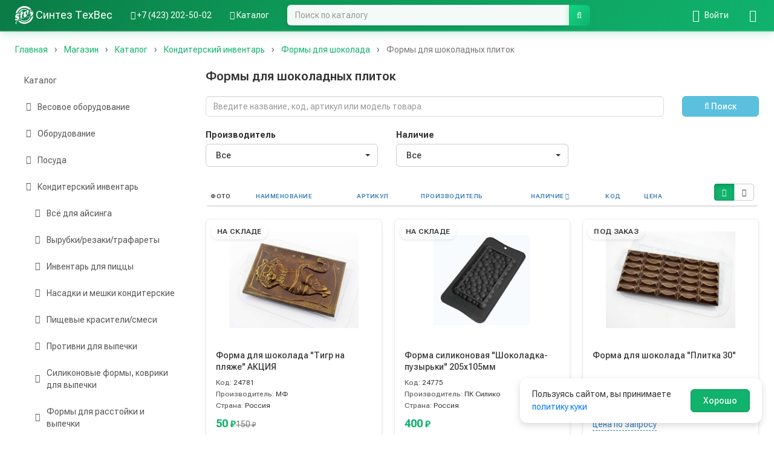

--- FILE ---
content_type: text/html; charset=UTF-8
request_url: https://sintezf.com/shop/catalog/formy-dlya-shokoladnyh-plitok/804
body_size: 42903
content:
<!DOCTYPE html>
<html lang="ru">
    <head>
        <meta charset="UTF-8" />
        <meta name="viewport" content="width=device-width, initial-scale=1.0">
        <meta name="yandex-verification" content="5877f8fc94360a7c" />
        <link rel="apple-touch-icon" sizes="180x180" href="/apple-touch-icon.png">
        <link rel="icon" type="image/png" sizes="32x32" href="/favicon-32x32.png">
        <link rel="icon" type="image/png" sizes="16x16" href="/favicon-16x16.png">
        <link rel="manifest" href="/site.webmanifest">
        <link rel="mask-icon" href="/safari-pinned-tab.svg" color="#10B26C">
        <meta name="msapplication-TileColor" content="#10B26C">
        <meta name="theme-color" content="#10B26C"/>
        <title>Формы для шоколадных плиток | Синтез ТехВес</title>
        <meta name="description" content="Формы для шоколадных плиток. Синтез ТехВес - оборудование и посуда во Владивостоке для предприятий общественного питания - ресторанов, кафе, столовых.">
        <meta name="keywords" content="">
        <meta name="geo.region" content="RU-PRI" />
        <meta name="geo.placename" content="Владивосток" />
        <meta name="geo.position" content="43.089055;131.858817" />
        <meta name="ICBM" content="43.089055, 131.858817" />
        <meta name="google-site-verification" content="n78C644ahNtnOJeP5yrPXnN-eqhe5FkD-AVTVb08dnI" />
                <link rel="canonical" href="https://sintezf.com/shop/catalog/formy-dlya-shokoladnyh-plitok/804" />
                            <link rel="preconnect" href="https://fonts.googleapis.com">
            <link rel="preconnect" href="https://fonts.gstatic.com" crossorigin>
            <link href="https://fonts.googleapis.com/css2?family=Roboto+Flex:wght@100..1000&display=swap" rel="stylesheet">
            <link rel="stylesheet" href="/css/bootstrap.min.css" />
            <link rel="stylesheet" href="/css/variables.css" />
            <link rel="stylesheet" href="/css/font-awesome.min.css" />
            <link rel="stylesheet" href="/css/main.css" />
            <link rel="stylesheet" href="/css/navbar.css" />
            <link rel="stylesheet" href="/css/bootstrap-select.min.css" />
            <link rel="stylesheet" href="/css/modern-enhancements.css" />
            <link rel="stylesheet" href="/css/pages.css" />
        
    <link rel="stylesheet" href="/css/catalog.css" />
    <link rel="stylesheet" href="/css/basket.css" />

        
                            <script src="/js/jquery.js"></script>
            <script src="/js/bootstrap.min.js"></script>
            <script src="/js/typeahead.js"></script>
            <script src="/js/common.js"></script>
            <script src="/js/bootstrap-select.min.js"></script>
            <script src="/js/catalog-search.js"></script>
            <script src="/js/js.cookie.min.js"></script>
            <script src="/js/cookie-consent.js"></script>
        
    <script src="/js/catalog-filter.js"></script>
    <script src="/js/mobile-filters.js"></script>
    <script src="/js/catalog-tree.js"></script>

    <script src="/js/stickytableheaders.min.js"></script>
    <script src="/js/basket.js"></script>
    <script>
        $(document).ready(function() {
            var modeCookie = 'viewMode';
            window.basketQuantities = [];
            
            $('#product-table table').stickyTableHeaders({fixedOffset: $('#main-navbar')});
            
            function syncBasketControls() {
                // Синхронизируем все элементы управления корзиной с текущим состоянием
                $('.catalog-product-basket-controls').each(function() {
                    var $controls = $(this);
                    var productId = parseInt($controls.data('product-id'));
                    var quantity = window.basketQuantities[productId] || 0;
                    
                    if (quantity > 0) {
                        // Товар в корзине - показываем контролы количества
                        if (typeof BasketManager !== 'undefined') {
                            BasketManager.showBasketInfo($controls, productId, quantity);
                        }
                    } else {
                        // Товара нет в корзине - показываем кнопку добавления
                        if (typeof BasketManager !== 'undefined') {
                            BasketManager.showAddButton($controls, productId);
                        }
                    }
                });
            }
            
            function switchToMosaic() {
                $('.mosaic-view-mode').show(0);
                $('.list-view-mode').hide(0);
                $('#mosaic-view-btn').addClass('active');
                $('#list-view-btn').removeClass('active');
                Cookies.set(modeCookie, 'mosaic');
                // Синхронизируем состояние корзины после переключения
                setTimeout(syncBasketControls, 100);
            }
            
            function switchToList() {
                $('.mosaic-view-mode').hide(0);
                $('.list-view-mode').show(0);
                $('#list-view-btn').addClass('active');
                $('#mosaic-view-btn').removeClass('active');
                Cookies.set(modeCookie, 'list');
                // Синхронизируем состояние корзины после переключения
                setTimeout(syncBasketControls, 100);
            }
            
            $('#mosaic-view-btn').click(function () {
                switchToMosaic();
            });
            $('#list-view-btn').click(function () {
                switchToList();
            });
            
            // Инициализируем состояние кнопок на основе серверного рендеринга
                            $('#mosaic-view-btn').addClass('active');
                $('#list-view-btn').removeClass('active');
                    });
    </script>

    </head>
    <body>
                    <nav id="main-navbar" class="navbar navbar-default navbar-fixed-top">
                <div class="container">
                    <div class="navbar-header">
                                                <button type="button" class="navbar-toggle" data-toggle="collapse" data-target="#mobile-main-menu">
                            <span class="icon-bar"></span>
                            <span class="icon-bar"></span>
                            <span class="icon-bar"></span>
                        </button>
                                                                        <a href="/shop/basket" class="pull-right visible-xs basket-header-link" title="Корзина">
                            <i class="fa fa-shopping-basket"></i>
                            <span id="basket-total-header" class="badge basket-total" style="display: none;">
                                0&nbsp;<small>₽</small>
                            </span>
                        </a>
                        <a href="tel:+74232025002" class="pull-right visible-xs">
                            <i class="fa fa-phone"></i>
                        </a>
                        <a href="/shop/search" class="pull-right visible-xs">
                            <i class="fa fa-search"></i>
                        </a>
                                                                        <button type="button" class="pull-right visible-xs navbar-toggle catalog-toggle" data-toggle="collapse" data-target="#mobile-catalog-menu" title="Каталог">
                            <i class="fa fa-th-list"></i>
                        </button>
                                                <a class="navbar-brand" href="/">
                            <span>
                                <img src="/img/icon.svg" width="30" height="30" class="align-top" alt="Оборудование для ресторанов, кафе, столовых во Владивостоке | Синтез ТехВес">
                            </span>
                            <span class="hidden-xs">Синтез ТехВес<br></span>
                        </a>
                    </div>

                                                            <div class="collapse mobile-menu" id="mobile-catalog-menu">
                        <ul class="nav">
                                                        <li>
                                <a href="/shop/catalog/vesovoe-oborudovanie/368">
                                                                            
<img title="" alt="Весовое оборудование" width="300" class="menu-icon" src="/uploads/media/sonata_category/0001/05/thumb_4093_sonata_category_standard.jpeg" />

                                                                        <span class="menu-text">Весовое оборудование</span>
                                </a>
                            </li>
                                                        <li>
                                <a href="/shop/catalog/oborudovanie/5">
                                                                            
<img title="" alt="Оборудование" width="300" class="menu-icon" src="/uploads/media/sonata_category/0001/01/thumb_2_sonata_category_standard.jpeg" />

                                                                        <span class="menu-text">Оборудование</span>
                                </a>
                            </li>
                                                        <li>
                                <a href="/shop/catalog/posuda/7">
                                                                            
<img title="" alt="Посуда" width="300" class="menu-icon" src="/uploads/media/sonata_category/0001/01/thumb_4_sonata_category_standard.jpeg" />

                                                                        <span class="menu-text">Посуда</span>
                                </a>
                            </li>
                                                        <li>
                                <a href="/shop/catalog/konditerskiy-inventar/4">
                                                                            
<img title="" alt="Кондитерский инвентарь" width="300" class="menu-icon" src="/uploads/media/sonata_category/0001/01/thumb_1_sonata_category_standard.jpeg" />

                                                                        <span class="menu-text">Кондитерский инвентарь</span>
                                </a>
                            </li>
                                                        <li>
                                <a href="/shop/catalog/siropy-toppingi-smesi-kofe-kukuruza-dobavki-dlya-popkorna/8">
                                                                            
<img title="" alt="Сиропы, топпинги, смеси, кофе, кукуруза, добавки для попкорна" width="300" class="menu-icon" src="/uploads/media/sonata_category/0001/01/thumb_5_sonata_category_standard.jpeg" />

                                                                        <span class="menu-text">Сиропы, топпинги, смеси, кофе, кукуруза, добавки для попкорна</span>
                                </a>
                            </li>
                                                        <li>
                                <a href="/shop/catalog/povarskaya-forma-i-tekstil/6">
                                                                            
<img title="" alt="Поварская форма и текстиль" width="300" class="menu-icon" src="/uploads/media/sonata_category/0001/01/thumb_3_sonata_category_standard.jpeg" />

                                                                        <span class="menu-text">Поварская форма и текстиль</span>
                                </a>
                            </li>
                                                        <li>
                                <a href="/shop/catalog/zapchasti/415">
                                                                            
<img title="" alt="Запчасти" width="300" class="menu-icon" src="/uploads/media/sonata_category/0001/22/thumb_21807_sonata_category_standard.jpeg" />

                                                                        <span class="menu-text">Запчасти</span>
                                </a>
                            </li>
                                                    </ul>
                    </div>
                    
                                        <div class="collapse navbar-collapse mobile-menu" id="mobile-main-menu">
                        
<ul class="navbar-nav nav">
    <li class="first">
        <a href="tel:+74232025002">
            <i class="fa fa-phone"></i>
            <span>+7 (423) 202-50-02</span>
        </a>
    </li>
        <li class="catalog-dropdown hidden-xs">
        <a href="/shop/catalog/" title="Каталог">
            <i class="fa fa-th-list"></i>
            <span>Каталог</span>
        </a>
                <ul class="catalog-dropdown-menu">
                        <li>
                <a href="/shop/catalog/vesovoe-oborudovanie/368">
                                            
<img title="" alt="Весовое оборудование" width="300" class="catalog-menu-icon" src="/uploads/media/sonata_category/0001/05/thumb_4093_sonata_category_standard.jpeg" />

                                        <span class="catalog-menu-text">Весовое оборудование</span>
                </a>
            </li>
                        <li>
                <a href="/shop/catalog/oborudovanie/5">
                                            
<img title="" alt="Оборудование" width="300" class="catalog-menu-icon" src="/uploads/media/sonata_category/0001/01/thumb_2_sonata_category_standard.jpeg" />

                                        <span class="catalog-menu-text">Оборудование</span>
                </a>
            </li>
                        <li>
                <a href="/shop/catalog/posuda/7">
                                            
<img title="" alt="Посуда" width="300" class="catalog-menu-icon" src="/uploads/media/sonata_category/0001/01/thumb_4_sonata_category_standard.jpeg" />

                                        <span class="catalog-menu-text">Посуда</span>
                </a>
            </li>
                        <li>
                <a href="/shop/catalog/konditerskiy-inventar/4">
                                            
<img title="" alt="Кондитерский инвентарь" width="300" class="catalog-menu-icon" src="/uploads/media/sonata_category/0001/01/thumb_1_sonata_category_standard.jpeg" />

                                        <span class="catalog-menu-text">Кондитерский инвентарь</span>
                </a>
            </li>
                        <li>
                <a href="/shop/catalog/siropy-toppingi-smesi-kofe-kukuruza-dobavki-dlya-popkorna/8">
                                            
<img title="" alt="Сиропы, топпинги, смеси, кофе, кукуруза, добавки для попкорна" width="300" class="catalog-menu-icon" src="/uploads/media/sonata_category/0001/01/thumb_5_sonata_category_standard.jpeg" />

                                        <span class="catalog-menu-text">Сиропы, топпинги, смеси, кофе, кукуруза, добавки для попкорна</span>
                </a>
            </li>
                        <li>
                <a href="/shop/catalog/povarskaya-forma-i-tekstil/6">
                                            
<img title="" alt="Поварская форма и текстиль" width="300" class="catalog-menu-icon" src="/uploads/media/sonata_category/0001/01/thumb_3_sonata_category_standard.jpeg" />

                                        <span class="catalog-menu-text">Поварская форма и текстиль</span>
                </a>
            </li>
                        <li>
                <a href="/shop/catalog/zapchasti/415">
                                            
<img title="" alt="Запчасти" width="300" class="catalog-menu-icon" src="/uploads/media/sonata_category/0001/22/thumb_21807_sonata_category_standard.jpeg" />

                                        <span class="catalog-menu-text">Запчасти</span>
                </a>
            </li>
                    </ul>
            </li>
</ul>

<ul class="navbar-nav navbar-right nav">
                    <li class="first hidden-xs login-dropdown">
            <a href="/login" title="Войти">
                <i class="fa fa-sign-in"></i>
                <span class="hidden-xs">Войти</span>
            </a>
            <ul class="login-dropdown-menu">
                <li class="login-dropdown-text">
                    <div class="login-dropdown-info">
                        Войдите, чтобы совершать покупки и отслеживать заказы
                    </div>
                </li>
                <li role="separator" class="divider"></li>
                <li>
                    <a href="/login">
                        <i class="fa fa-sign-in"></i> Войти
                    </a>
                </li>
                <li>
                    <a href="/register">
                        <i class="fa fa-user-plus"></i> Зарегистрироваться
                    </a>
                </li>
            </ul>
        </li>
        
                <li class="first visible-xs">
            <a href="/login">
                <i class="fa fa-sign-in"></i>
                <span>Войти</span>
            </a>
        </li>
        <li class="visible-xs">
            <a href="/register">
                <i class="fa fa-user-plus"></i>
                <span>Регистрация</span>
            </a>
        </li>
            <li class="last">
        <a href="/shop/basket" title="Корзина">
            <i class="fa fa-shopping-basket"></i>
            <span id="basket-total" class="badge basket-total" style="display: none;">
                0&nbsp;<small>₽</small>
            </span>
        </a>
    </li>
</ul>

                        <form class="navbar-form hidden-xs" role="search" method="GET" action="/shop/catalog/">
                            <div class="form-group">
                                <div class="input-group">
                                    <input class="form-control" id="catalog-search" name="query" placeholder="Поиск по каталогу" autocomplete="off" type="text">
                                    <span class="input-group-btn">
                                        <button class="btn btn-default btn-md" type="submit">
                                            <i class="fa fa-search"></i>
                                        </button>
                                    </span>
                                </div>
                            </div>
                        </form>

                    </div>
                </div>
            </nav>
        
        
        
        <div class="container">
                        <div class="row-fluid clearfix">
            

    <ol class="breadcrumb" itemtype="https://schema.org/BreadcrumbList" itemscope="">
                    <li itemprop="itemListElement" itemscope="" itemtype="https://schema.org/ListItem">
                                    <a href="/" itemprop="item">
                                                    <span itemprop="name">Главная</span>
            <meta itemprop="position" content="1" />
    
                    </a>
                            </li>
                    <li itemprop="itemListElement" itemscope="" itemtype="https://schema.org/ListItem">
                                    <a href="/shop" itemprop="item">
                                                    <span itemprop="name">Магазин</span>
            <meta itemprop="position" content="2" />
    
                    </a>
                            </li>
                    <li itemprop="itemListElement" itemscope="" itemtype="https://schema.org/ListItem">
                                    <a href="/shop/catalog/katalog/2" itemprop="item">
                                                    <span itemprop="name">Каталог</span>
            <meta itemprop="position" content="3" />
    
                    </a>
                            </li>
                    <li itemprop="itemListElement" itemscope="" itemtype="https://schema.org/ListItem">
                                    <a href="/shop/catalog/konditerskiy-inventar/4" itemprop="item">
                                                    <span itemprop="name">Кондитерский инвентарь</span>
            <meta itemprop="position" content="4" />
    
                    </a>
                            </li>
                    <li itemprop="itemListElement" itemscope="" itemtype="https://schema.org/ListItem">
                                    <a href="/shop/catalog/formy-dlya-shokolada/62" itemprop="item">
                                                    <span itemprop="name">Формы для шоколада</span>
            <meta itemprop="position" content="5" />
    
                    </a>
                            </li>
                    <li itemprop="itemListElement" itemscope="" itemtype="https://schema.org/ListItem" class="active">
                                    <a href="/shop/catalog/formy-dlya-shokoladnyh-plitok/804" itemprop="item">
                                                    <span itemprop="name">Формы для шоколадных плиток</span>
            <meta itemprop="position" content="6" />
    
                    </a>
                            </li>
            </ol>

        </div>
    
    <div class="row">
        <div class="col-lg-3 col-md-3 col-sm-4 hidden-xs">
            <div id="main-catalog">
                <div class="list-group panel" id="menu_0">
                                            <a href="/shop/catalog/katalog/2" class="list-group-item ">
            <span class="badge"></span>Каталог
        </a>
    
                                <a href="/shop/catalog/vesovoe-oborudovanie/368" 
           class="list-group-item catalog-tree-toggle  collapsed" 
           data-toggle-target="#menu_368"
           data-href="/shop/catalog/vesovoe-oborudovanie/368">
            <span class="catalog-tree-icon fa fa-caret-right"></span> 
            <span class="catalog-tree-label">Весовое оборудование</span>
        </a>
        <div class="list-group-submenu collapse" id="menu_368">
                                                <a href="/shop/catalog/vesy-fasovochnye/391" class="list-group-item ">
            <span class="badge">52</span>Весы фасовочные
        </a>
    
                                <a href="/shop/catalog/vesy-torgovye/390" class="list-group-item ">
            <span class="badge">20</span>Весы торговые
        </a>
    
                                <a href="/shop/catalog/vesy-tovarnye/389" class="list-group-item ">
            <span class="badge">39</span>Весы товарные
        </a>
    
                                <a href="/shop/catalog/vesy-medicinskie/781" class="list-group-item ">
            <span class="badge">3</span>Весы медицинские
        </a>
    
                                <a href="/shop/catalog/vesy-kranovye/387" class="list-group-item ">
            <span class="badge">4</span>Весы крановые
        </a>
    
                                <a href="/shop/catalog/vesy-laboratornye/388" class="list-group-item ">
            <span class="badge">7</span>Весы лабораторные
        </a>
    
                                <a href="/shop/catalog/vesy-mehanicheskie/372" class="list-group-item ">
            <span class="badge">10</span>Весы механические
        </a>
    
                                <a href="/shop/catalog/giri/369" class="list-group-item ">
            <span class="badge">9</span>Гири
        </a>
    
        
        </div>
    
                                <a href="/shop/catalog/oborudovanie/5" 
           class="list-group-item catalog-tree-toggle  collapsed" 
           data-toggle-target="#menu_5"
           data-href="/shop/catalog/oborudovanie/5">
            <span class="catalog-tree-icon fa fa-caret-right"></span> 
            <span class="catalog-tree-label">Оборудование</span>
        </a>
        <div class="list-group-submenu collapse" id="menu_5">
                                                <a href="/shop/catalog/neytralnoe-oborudovanie/27" 
           class="list-group-item catalog-tree-toggle  collapsed" 
           data-toggle-target="#menu_27"
           data-href="/shop/catalog/neytralnoe-oborudovanie/27">
            <span class="catalog-tree-icon fa fa-caret-right"></span> 
            <span class="catalog-tree-label">Нейтральное оборудование</span>
        </a>
        <div class="list-group-submenu collapse" id="menu_27">
                                                <a href="/shop/catalog/vanny-moechnye/683" 
           class="list-group-item catalog-tree-toggle  collapsed" 
           data-toggle-target="#menu_683"
           data-href="/shop/catalog/vanny-moechnye/683">
            <span class="catalog-tree-icon fa fa-caret-right"></span> 
            <span class="catalog-tree-label">Ванны моечные</span>
        </a>
        <div class="list-group-submenu collapse" id="menu_683">
                                                <a href="/shop/catalog/vanny-dlinnye/802" class="list-group-item ">
            <span class="badge">23</span>Ванны длинные
        </a>
    
                                <a href="/shop/catalog/vanny-s-bortom/803" class="list-group-item ">
            <span class="badge">12</span>Ванны с бортом
        </a>
    
                                <a href="/shop/catalog/vanny-svarnye/1003" class="list-group-item ">
            <span class="badge">83</span>Ванны сварные
        </a>
    
                                <a href="/shop/catalog/vanny-celnotyanutye/812" class="list-group-item ">
            <span class="badge">25</span>Ванны цельнотянутые
        </a>
    
                                <a href="/shop/catalog/vanny-so-stolom/705" class="list-group-item ">
            <span class="badge">30</span>Ванны со столом
        </a>
    
                                <a href="/shop/catalog/rukomoyniki/706" class="list-group-item ">
            <span class="badge">23</span>Рукомойники
        </a>
    
                                <a href="/shop/catalog/polka-dlya-ustanovki-smesitelya-na-vannu/989" class="list-group-item ">
            <span class="badge">15</span>Полка для установки смесителя на ванну
        </a>
    
        
        </div>
    
                                <a href="/shop/catalog/stoly-razdelochnye/552" class="list-group-item ">
            <span class="badge">68</span>Столы разделочные
        </a>
    
                                <a href="/shop/catalog/stoly-professionalnye-s-polkoy-vnizu/228" class="list-group-item ">
            <span class="badge">220</span>Столы профессиональные (с полкой внизу)
        </a>
    
                                <a href="/shop/catalog/stoly-specializirovannye-zakrytye-konditerskie-dlya-othodov/553" 
           class="list-group-item catalog-tree-toggle  collapsed" 
           data-toggle-target="#menu_553"
           data-href="/shop/catalog/stoly-specializirovannye-zakrytye-konditerskie-dlya-othodov/553">
            <span class="catalog-tree-icon fa fa-caret-right"></span> 
            <span class="catalog-tree-label">Столы специализированные (закрытые, кондитерские, для отходов)</span>
        </a>
        <div class="list-group-submenu collapse" id="menu_553">
                                                <a href="/shop/catalog/stoly-dlya-othodov/718" class="list-group-item ">
            <span class="badge">17</span>Столы для отходов
        </a>
    
                                <a href="/shop/catalog/stoly-zakrytye/722" class="list-group-item ">
            <span class="badge">38</span>Столы закрытые
        </a>
    
                                <a href="/shop/catalog/stoly-konditerskie/721" class="list-group-item ">
            <span class="badge">14</span>Столы кондитерские
        </a>
    
                                <a href="/shop/catalog/stoly-specializirovannye/720" class="list-group-item ">
            <span class="badge">9</span>Столы специализированные
        </a>
    
                                <a href="/shop/catalog/stoly-vstavki/719" class="list-group-item ">
            <span class="badge">10</span>Столы-вставки
        </a>
    
        
        </div>
    
                                <a href="/shop/catalog/stellazhi/227" 
           class="list-group-item catalog-tree-toggle  collapsed" 
           data-toggle-target="#menu_227"
           data-href="/shop/catalog/stellazhi/227">
            <span class="catalog-tree-icon fa fa-caret-right"></span> 
            <span class="catalog-tree-label">Стеллажи</span>
        </a>
        <div class="list-group-submenu collapse" id="menu_227">
                                                <a href="/shop/catalog/nerzhaveyushchaya-stal/709" class="list-group-item ">
            <span class="badge">128</span>Нержавеющая сталь
        </a>
    
                                <a href="/shop/catalog/stellazhi-perforirovannye/813" class="list-group-item ">
            <span class="badge">73</span>Стеллажи перфорированные
        </a>
    
                                <a href="/shop/catalog/krashenyy-metall/708" class="list-group-item ">
            <span class="badge">40</span>Крашеный металл
        </a>
    
                                <a href="/shop/catalog/stellazhi-dlya-tarelok-stakanov/707" class="list-group-item ">
            <span class="badge">22</span>Стеллажи для тарелок/стаканов
        </a>
    
        
        </div>
    
                                <a href="/shop/catalog/polki/187" 
           class="list-group-item catalog-tree-toggle  collapsed" 
           data-toggle-target="#menu_187"
           data-href="/shop/catalog/polki/187">
            <span class="catalog-tree-icon fa fa-caret-right"></span> 
            <span class="catalog-tree-label">Полки</span>
        </a>
        <div class="list-group-submenu collapse" id="menu_187">
                                                <a href="/shop/catalog/polki-otkrytye/714" class="list-group-item ">
            <span class="badge">56</span>Полки открытые
        </a>
    
                                <a href="/shop/catalog/polki-dlya-tarelok-stakanov/711" class="list-group-item ">
            <span class="badge">23</span>Полки для тарелок/стаканов
        </a>
    
                                <a href="/shop/catalog/polki-dlya-dosok-kryshek-butylok/710" class="list-group-item ">
            <span class="badge">22</span>Полки для досок/крышек/бутылок
        </a>
    
                                <a href="/shop/catalog/polki-nastolnye/712" class="list-group-item ">
            <span class="badge">29</span>Полки настольные
        </a>
    
                                <a href="/shop/catalog/polki-zakrytye-i-poluotkrytye/713" class="list-group-item ">
            <span class="badge">28</span>Полки закрытые и полуоткрытые
        </a>
    
        
        </div>
    
                                <a href="/shop/catalog/podtovarniki-podstavki/766" class="list-group-item ">
            <span class="badge">72</span>Подтоварники (подставки)
        </a>
    
                                <a href="/shop/catalog/zonty-ventilyacionnye/112" 
           class="list-group-item catalog-tree-toggle  collapsed" 
           data-toggle-target="#menu_112"
           data-href="/shop/catalog/zonty-ventilyacionnye/112">
            <span class="catalog-tree-icon fa fa-caret-right"></span> 
            <span class="catalog-tree-label">Зонты вентиляционные</span>
        </a>
        <div class="list-group-submenu collapse" id="menu_112">
                                                <a href="/shop/catalog/pristennye-vytyazhnye-zakrytye/695" class="list-group-item ">
            <span class="badge">25</span>Пристенные вытяжные закрытые
        </a>
    
                                <a href="/shop/catalog/pristennye-vytyazhnye-otkrytye/696" class="list-group-item ">
            <span class="badge">50</span>Пристенные вытяжные открытые
        </a>
    
                                <a href="/shop/catalog/ostrovnye-vytyazhnye/697" class="list-group-item ">
            <span class="badge">36</span>Островные вытяжные
        </a>
    
                                <a href="/shop/catalog/pristennye-pritochno-vytyazhnye/699" class="list-group-item ">
            <span class="badge">21</span>Пристенные приточно-вытяжные
        </a>
    
                                <a href="/shop/catalog/aksessuary/698" class="list-group-item ">
            <span class="badge">3</span>Аксессуары
        </a>
    
        
        </div>
    
                                <a href="/shop/catalog/telezhki/733" class="list-group-item ">
            <span class="badge">29</span>Тележки
        </a>
    
                                <a href="/shop/catalog/stancii-barnye-kulinarnye/1055" class="list-group-item ">
            <span class="badge">22</span>Станции барные, кулинарные
        </a>
    
                                <a href="/shop/catalog/telezhki-shpilki/734" class="list-group-item ">
            <span class="badge">31</span>Тележки-шпильки
        </a>
    
                                <a href="/shop/catalog/prochee/396" class="list-group-item ">
            <span class="badge">26</span>Прочее
        </a>
    
                                <a href="/shop/catalog/stendy/550" class="list-group-item ">
            <span class="badge">30</span>Стенды
        </a>
    
                                <a href="/shop/catalog/shkafy/262" 
           class="list-group-item catalog-tree-toggle  collapsed" 
           data-toggle-target="#menu_262"
           data-href="/shop/catalog/shkafy/262">
            <span class="catalog-tree-icon fa fa-caret-right"></span> 
            <span class="catalog-tree-label">Шкафы</span>
        </a>
        <div class="list-group-submenu collapse" id="menu_262">
                                                <a href="/shop/catalog/shkafy-kuhonnye-nerzhaveyushchaya-stal/715" class="list-group-item ">
            <span class="badge">18</span>Шкафы кухонные нержавеющая сталь
        </a>
    
                                <a href="/shop/catalog/shkafy-dlya-hleba/716" class="list-group-item ">
            <span class="badge">15</span>Шкафы для хлеба
        </a>
    
                                <a href="/shop/catalog/shkafy-dlya-odezhdy-sumok-inventarya/717" class="list-group-item ">
            <span class="badge">34</span>Шкафы для одежды, сумок, инвентаря
        </a>
    
        
        </div>
    
                                <a href="/shop/catalog/urny-dlya-fud-kortov/723" class="list-group-item ">
            <span class="badge">13</span>Урны для фуд-кортов
        </a>
    
        
        </div>
    
                                <a href="/shop/catalog/teplovoe-oborudovanie/54" 
           class="list-group-item catalog-tree-toggle  collapsed" 
           data-toggle-target="#menu_54"
           data-href="/shop/catalog/teplovoe-oborudovanie/54">
            <span class="catalog-tree-icon fa fa-caret-right"></span> 
            <span class="catalog-tree-label">Тепловое оборудование</span>
        </a>
        <div class="list-group-submenu collapse" id="menu_54">
                                                <a href="/shop/catalog/varochnoe-oborudovanie/728" 
           class="list-group-item catalog-tree-toggle  collapsed" 
           data-toggle-target="#menu_728"
           data-href="/shop/catalog/varochnoe-oborudovanie/728">
            <span class="catalog-tree-icon fa fa-caret-right"></span> 
            <span class="catalog-tree-label">Варочное оборудование</span>
        </a>
        <div class="list-group-submenu collapse" id="menu_728">
                                                <a href="/shop/catalog/apparaty-dlya-varki-kukuruzy/765" class="list-group-item ">
            <span class="badge">3</span>Аппараты для варки кукурузы
        </a>
    
                                <a href="/shop/catalog/makaronovarki/729" class="list-group-item ">
            <span class="badge">25</span>Макароноварки
        </a>
    
                                <a href="/shop/catalog/parovarki/730" class="list-group-item ">
            <span class="badge">12</span>Пароварки
        </a>
    
                                <a href="/shop/catalog/risovarki/208" class="list-group-item ">
            <span class="badge">37</span>Рисоварки
        </a>
    
                                <a href="/shop/catalog/su-vid/731" class="list-group-item ">
            <span class="badge">22</span>Су-вид
        </a>
    
        
        </div>
    
                                <a href="/shop/catalog/degidratory-liofilnye-kamery/584" class="list-group-item ">
            <span class="badge">25</span>Дегидраторы, лиофильные камеры
        </a>
    
                                <a href="/shop/catalog/dispensery-podogrevaemye/872" class="list-group-item ">
            <span class="badge">4</span>Диспенсеры подогреваемые
        </a>
    
                                <a href="/shop/catalog/zharochnye-poverhnosti/110" class="list-group-item ">
            <span class="badge">28</span>Жарочные поверхности
        </a>
    
                                <a href="/shop/catalog/kipyatilniki-i-vodonagrevateli/118" 
           class="list-group-item catalog-tree-toggle  collapsed" 
           data-toggle-target="#menu_118"
           data-href="/shop/catalog/kipyatilniki-i-vodonagrevateli/118">
            <span class="catalog-tree-icon fa fa-caret-right"></span> 
            <span class="catalog-tree-label">Кипятильники и водонагреватели</span>
        </a>
        <div class="list-group-submenu collapse" id="menu_118">
                                                <a href="/shop/catalog/kipyatilniki-zalivnye/1016" class="list-group-item ">
            <span class="badge">76</span>Кипятильники заливные
        </a>
    
                                <a href="/shop/catalog/kipyatilniki-protochnye/1017" class="list-group-item ">
            <span class="badge">32</span>Кипятильники проточные
        </a>
    
        
        </div>
    
                                <a href="/shop/catalog/koptilni-pechi-dlya-utki-po-pekinski/500" class="list-group-item ">
            <span class="badge">17</span>Коптильни/ Печи для утки по-пекински
        </a>
    
                                <a href="/shop/catalog/kotly-pishchevarochnye/126" 
           class="list-group-item catalog-tree-toggle  collapsed" 
           data-toggle-target="#menu_126"
           data-href="/shop/catalog/kotly-pishchevarochnye/126">
            <span class="catalog-tree-icon fa fa-caret-right"></span> 
            <span class="catalog-tree-label">Котлы пищеварочные</span>
        </a>
        <div class="list-group-submenu collapse" id="menu_126">
                                                <a href="/shop/catalog/kotly-elektricheskie-stacionarnye/753" class="list-group-item ">
            <span class="badge">24</span>Котлы электрические стационарные
        </a>
    
                                <a href="/shop/catalog/kotly-elektricheskie-oprokidyvayushchiesya/751" class="list-group-item ">
            <span class="badge">11</span>Котлы электрические опрокидывающиеся
        </a>
    
                                <a href="/shop/catalog/kotly-elektricheskie-s-mikserom/752" class="list-group-item ">
            <span class="badge">22</span>Котлы электрические с миксером
        </a>
    
                                <a href="/shop/catalog/kotly-gazovye/750" class="list-group-item ">
            <span class="badge">9</span>Котлы газовые
        </a>
    
                                <a href="/shop/catalog/aksessuary/754" class="list-group-item ">
            <span class="badge">6</span>Аксессуары
        </a>
    
        
        </div>
    
                                <a href="/shop/catalog/mangaly-pechi-na-drevesnom-ugle-plovnye-stancii/145" 
           class="list-group-item catalog-tree-toggle  collapsed" 
           data-toggle-target="#menu_145"
           data-href="/shop/catalog/mangaly-pechi-na-drevesnom-ugle-plovnye-stancii/145">
            <span class="catalog-tree-icon fa fa-caret-right"></span> 
            <span class="catalog-tree-label">Мангалы, печи на древесном угле, пловные станции</span>
        </a>
        <div class="list-group-submenu collapse" id="menu_145">
                                                <a href="/shop/catalog/aksessuary/758" class="list-group-item ">
            <span class="badge">6</span>Аксессуары
        </a>
    
                                <a href="/shop/catalog/mangaly/756" class="list-group-item ">
            <span class="badge">2</span>Мангалы
        </a>
    
                                <a href="/shop/catalog/pechi-na-drevesnom-ugle/757" class="list-group-item ">
            <span class="badge">11</span>Печи на древесном угле
        </a>
    
                                <a href="/shop/catalog/plovnye-stancii/962" class="list-group-item ">
            <span class="badge">1</span>Пловные станции
        </a>
    
        
        </div>
    
                                <a href="/shop/catalog/marmity-chafindishi-stoly-teplovye-gazovye-obogrevateli/146" 
           class="list-group-item catalog-tree-toggle  collapsed" 
           data-toggle-target="#menu_146"
           data-href="/shop/catalog/marmity-chafindishi-stoly-teplovye-gazovye-obogrevateli/146">
            <span class="catalog-tree-icon fa fa-caret-right"></span> 
            <span class="catalog-tree-label">Мармиты/чафиндиши/столы тепловые/газовые обогреватели</span>
        </a>
        <div class="list-group-submenu collapse" id="menu_146">
                                                <a href="/shop/catalog/gazovye-lampy-obogrevateli/988" class="list-group-item ">
            <span class="badge">2</span>Газовые лампы-обогреватели
        </a>
    
                                <a href="/shop/catalog/lampy-infrakrasnye/806" class="list-group-item ">
            <span class="badge">27</span>Лампы инфракрасные
        </a>
    
                                <a href="/shop/catalog/marmity-elektricheskie/807" class="list-group-item ">
            <span class="badge">49</span>Мармиты электрические
        </a>
    
                                <a href="/shop/catalog/stoly-polki-teplovye/980" class="list-group-item ">
            <span class="badge">4</span>Столы, полки тепловые
        </a>
    
                                <a href="/shop/catalog/chafindishi-i-toplivo/808" class="list-group-item ">
            <span class="badge">35</span>Чафиндиши и топливо
        </a>
    
        
        </div>
    
                                <a href="/shop/catalog/parokonvektomaty/178" 
           class="list-group-item catalog-tree-toggle  collapsed" 
           data-toggle-target="#menu_178"
           data-href="/shop/catalog/parokonvektomaty/178">
            <span class="catalog-tree-icon fa fa-caret-right"></span> 
            <span class="catalog-tree-label">Пароконвектоматы</span>
        </a>
        <div class="list-group-submenu collapse" id="menu_178">
                                                <a href="/shop/catalog/parokonvektomaty-elektricheskie/310" class="list-group-item ">
            <span class="badge">82</span>Пароконвектоматы электрические
        </a>
    
                                <a href="/shop/catalog/parokonvektomaty-gazovye/487" class="list-group-item ">
            <span class="badge">4</span>Пароконвектоматы газовые
        </a>
    
                                <a href="/shop/catalog/aksessuary/311" class="list-group-item ">
            <span class="badge">34</span>Аксессуары
        </a>
    
        
        </div>
    
                                <a href="/shop/catalog/pechi-svch/182" class="list-group-item ">
            <span class="badge">32</span>Печи СВЧ
        </a>
    
                                <a href="/shop/catalog/pechi-vysokoskorostnye/1110" class="list-group-item ">
            <span class="badge">21</span>Печи высокоскоростные
        </a>
    
                                <a href="/shop/catalog/plity-gazovye/318" class="list-group-item ">
            <span class="badge">18</span>Плиты газовые
        </a>
    
                                <a href="/shop/catalog/plity-indukcionnye/319" class="list-group-item ">
            <span class="badge">80</span>Плиты индукционные
        </a>
    
                                <a href="/shop/catalog/plity-elektricheskie/320" class="list-group-item ">
            <span class="badge">46</span>Плиты электрические
        </a>
    
                                <a href="/shop/catalog/skovorody/218" class="list-group-item ">
            <span class="badge">17</span>Сковороды
        </a>
    
                                <a href="/shop/catalog/tostery/1004" class="list-group-item ">
            <span class="badge">18</span>Тостеры
        </a>
    
                                <a href="/shop/catalog/shkafy-zharochnye/263" class="list-group-item ">
            <span class="badge">16</span>Шкафы жарочные
        </a>
    
        
        </div>
    
                                <a href="/shop/catalog/elektromehanicheskoe-oborudovanie/69" 
           class="list-group-item catalog-tree-toggle  collapsed" 
           data-toggle-target="#menu_69"
           data-href="/shop/catalog/elektromehanicheskoe-oborudovanie/69">
            <span class="catalog-tree-icon fa fa-caret-right"></span> 
            <span class="catalog-tree-label">Электромеханическое оборудование</span>
        </a>
        <div class="list-group-submenu collapse" id="menu_69">
                                                <a href="/shop/catalog/blendery-miksery-pogruzhnye-gomogenizatory/151" class="list-group-item ">
            <span class="badge">34</span>Блендеры/миксеры погружные (гомогенизаторы)
        </a>
    
                                <a href="/shop/catalog/kartofelechistki/115" class="list-group-item ">
            <span class="badge">20</span>Картофелечистки
        </a>
    
                                <a href="/shop/catalog/kuttery/786" class="list-group-item ">
            <span class="badge">23</span>Куттеры
        </a>
    
                                <a href="/shop/catalog/marinatory-i-farshemeshalki/787" class="list-group-item ">
            <span class="badge">18</span>Маринаторы и фаршемешалки
        </a>
    
                                <a href="/shop/catalog/myasorubki/788" class="list-group-item ">
            <span class="badge">45</span>Мясорубки
        </a>
    
                                <a href="/shop/catalog/ovoshcherezki-melnicy-protirochnye-mashiny/173" class="list-group-item ">
            <span class="badge">73</span>Овощерезки/мельницы/протирочные машины
        </a>
    
                                <a href="/shop/catalog/pelmennoe-oborudovanie/180" class="list-group-item ">
            <span class="badge">2</span>Пельменное оборудование
        </a>
    
                                <a href="/shop/catalog/pily-lentochnye-slaysery/183" class="list-group-item ">
            <span class="badge">56</span>Пилы ленточные/слайсеры
        </a>
    
                                <a href="/shop/catalog/prochee/197" class="list-group-item ">
            <span class="badge">10</span>Прочее
        </a>
    
                                <a href="/shop/catalog/universalnye-kuhonnye-mashiny/238" class="list-group-item ">
            <span class="badge">17</span>Универсальные кухонные машины
        </a>
    
                                <a href="/shop/catalog/hleborezatelnye-mashiny/259" class="list-group-item ">
            <span class="badge">15</span>Хлеборезательные машины
        </a>
    
                                <a href="/shop/catalog/shpricy-kolbasnye-pressy-dlya-gamburgerov/160" class="list-group-item ">
            <span class="badge">32</span>Шприцы колбасные/прессы для гамбургеров
        </a>
    
        
        </div>
    
                                <a href="/shop/catalog/holodilnoe-oborudovanie/66" 
           class="list-group-item catalog-tree-toggle  collapsed" 
           data-toggle-target="#menu_66"
           data-href="/shop/catalog/holodilnoe-oborudovanie/66">
            <span class="catalog-tree-icon fa fa-caret-right"></span> 
            <span class="catalog-tree-label">Холодильное оборудование</span>
        </a>
        <div class="list-group-submenu collapse" id="menu_66">
                                                <a href="/shop/catalog/shkafy-holodilnye/267" 
           class="list-group-item catalog-tree-toggle  collapsed" 
           data-toggle-target="#menu_267"
           data-href="/shop/catalog/shkafy-holodilnye/267">
            <span class="catalog-tree-icon fa fa-caret-right"></span> 
            <span class="catalog-tree-label">Шкафы холодильные</span>
        </a>
        <div class="list-group-submenu collapse" id="menu_267">
                                                <a href="/shop/catalog/shkafy-vinnye/860" class="list-group-item ">
            <span class="badge">11</span>Шкафы винные
        </a>
    
                                <a href="/shop/catalog/shkafy-s-gluhoy-dveryu/507" class="list-group-item ">
            <span class="badge">88</span>Шкафы с глухой дверью
        </a>
    
                                <a href="/shop/catalog/shkafy-so-steklyannoy-dveryu/508" class="list-group-item ">
            <span class="badge">60</span>Шкафы со стеклянной дверью
        </a>
    
                                <a href="/shop/catalog/shkafy-specializirovannye/861" class="list-group-item ">
            <span class="badge">14</span>Шкафы специализированные
        </a>
    
                                <a href="/shop/catalog/shkafy-farmacevticheskie/862" class="list-group-item ">
            <span class="badge">17</span>Шкафы фармацевтические
        </a>
    
        
        </div>
    
                                <a href="/shop/catalog/lari-morozilnye/133" class="list-group-item ">
            <span class="badge">53</span>Лари морозильные
        </a>
    
                                <a href="/shop/catalog/stoly-holodilnye/229" 
           class="list-group-item catalog-tree-toggle  collapsed" 
           data-toggle-target="#menu_229"
           data-href="/shop/catalog/stoly-holodilnye/229">
            <span class="catalog-tree-icon fa fa-caret-right"></span> 
            <span class="catalog-tree-label">Столы холодильные</span>
        </a>
        <div class="list-group-submenu collapse" id="menu_229">
                                                <a href="/shop/catalog/stoly-morozilnye/344" class="list-group-item ">
            <span class="badge">31</span>Столы морозильные
        </a>
    
                                <a href="/shop/catalog/stoly-s-ohlazhdaemoy-poverhnostyu/347" class="list-group-item ">
            <span class="badge">9</span>Столы с охлаждаемой поверхностью
        </a>
    
                                <a href="/shop/catalog/stoly-holodilno-morozilnye/784" class="list-group-item ">
            <span class="badge">2</span>Столы холодильно-морозильные
        </a>
    
                                <a href="/shop/catalog/stoly-holodilnye/349" class="list-group-item ">
            <span class="badge">86</span>Столы холодильные
        </a>
    
                                <a href="/shop/catalog/stoly-holodilnye-barnye/557" class="list-group-item ">
            <span class="badge">5</span>Столы холодильные барные
        </a>
    
                                <a href="/shop/catalog/stoly-holodilnye-dlya-piccy-i-salatov/558" class="list-group-item ">
            <span class="badge">22</span>Столы холодильные для пиццы и салатов
        </a>
    
                                <a href="/shop/catalog/stoly-holodilnye-i-morozilnye-pod-teplovoe-oborudovanie/1050" class="list-group-item ">
            <span class="badge">12</span>Столы холодильные и морозильные под тепловое оборудование
        </a>
    
        
        </div>
    
                                <a href="/shop/catalog/ldogeneratory/539" class="list-group-item ">
            <span class="badge">77</span>Льдогенераторы
        </a>
    
                                <a href="/shop/catalog/kamery-holodilnye/114" class="list-group-item ">
            <span class="badge">13</span>Камеры холодильные
        </a>
    
                                <a href="/shop/catalog/split-sistemy-i-monobloki/224" class="list-group-item ">
            <span class="badge">27</span>Сплит-системы и моноблоки
        </a>
    
                                <a href="/shop/catalog/vitriny-holodilnye/260" 
           class="list-group-item catalog-tree-toggle  collapsed" 
           data-toggle-target="#menu_260"
           data-href="/shop/catalog/vitriny-holodilnye/260">
            <span class="catalog-tree-icon fa fa-caret-right"></span> 
            <span class="catalog-tree-label">Витрины холодильные</span>
        </a>
        <div class="list-group-submenu collapse" id="menu_260">
                                                <a href="/shop/catalog/vitriny-prilavki/561" class="list-group-item ">
            <span class="badge">19</span>Витрины - прилавки
        </a>
    
                                <a href="/shop/catalog/vitriny-dlya-ingredientov/563" class="list-group-item ">
            <span class="badge">24</span>Витрины для ингредиентов
        </a>
    
                                <a href="/shop/catalog/vitriny-dlya-morozhennogo/564" class="list-group-item ">
            <span class="badge">2</span>Витрины для мороженного
        </a>
    
                                <a href="/shop/catalog/vitriny-konditerskie/565" class="list-group-item ">
            <span class="badge">44</span>Витрины кондитерские
        </a>
    
                                <a href="/shop/catalog/vitriny-nastolnye/736" class="list-group-item ">
            <span class="badge">46</span>Витрины настольные
        </a>
    
                                <a href="/shop/catalog/vitriny-shkafy-barnye/562" class="list-group-item ">
            <span class="badge">24</span>Витрины шкафы барные
        </a>
    
        
        </div>
    
                                <a href="/shop/catalog/shkafy-kamery-shokovoy-zamorozki/556" class="list-group-item ">
            <span class="badge">36</span>Шкафы, камеры шоковой заморозки
        </a>
    
                                <a href="/shop/catalog/frizery-dlya-morozhenogo/255" class="list-group-item ">
            <span class="badge">26</span>Фризеры для мороженого
        </a>
    
        
        </div>
    
                                <a href="/shop/catalog/pekarskoe-oborudovanie/64" 
           class="list-group-item catalog-tree-toggle  collapsed" 
           data-toggle-target="#menu_64"
           data-href="/shop/catalog/pekarskoe-oborudovanie/64">
            <span class="catalog-tree-icon fa fa-caret-right"></span> 
            <span class="catalog-tree-label">Пекарское оборудование</span>
        </a>
        <div class="list-group-submenu collapse" id="menu_64">
                                                <a href="/shop/catalog/miksery-planetarnye/150" class="list-group-item ">
            <span class="badge">75</span>Миксеры планетарные
        </a>
    
                                <a href="/shop/catalog/mukoproseivateli/159" class="list-group-item ">
            <span class="badge">6</span>Мукопросеиватели
        </a>
    
                                <a href="/shop/catalog/pechi-konvekcionnye/265" class="list-group-item ">
            <span class="badge">99</span>Печи конвекционные
        </a>
    
                                <a href="/shop/catalog/pechi-podovye/315" class="list-group-item ">
            <span class="badge">18</span>Печи подовые
        </a>
    
                                <a href="/shop/catalog/pechi-rotacionnye/333" class="list-group-item ">
            <span class="badge">19</span>Печи ротационные
        </a>
    
                                <a href="/shop/catalog/prochee-konditerskoe-oborudovanie/330" class="list-group-item ">
            <span class="badge">54</span>Прочее кондитерское оборудование
        </a>
    
                                <a href="/shop/catalog/testodeliteli-testookrugliteli-pressy/233" class="list-group-item ">
            <span class="badge">25</span>Тестоделители, тестоокруглители, прессы
        </a>
    
                                <a href="/shop/catalog/testomesy-i-dezhi/234" 
           class="list-group-item catalog-tree-toggle  collapsed" 
           data-toggle-target="#menu_234"
           data-href="/shop/catalog/testomesy-i-dezhi/234">
            <span class="catalog-tree-icon fa fa-caret-right"></span> 
            <span class="catalog-tree-label">Тестомесы и дежи</span>
        </a>
        <div class="list-group-submenu collapse" id="menu_234">
                                                <a href="/shop/catalog/testomesy-vertikalnye-i-dezhi/903" class="list-group-item ">
            <span class="badge">114</span>Тестомесы вертикальные и дежи
        </a>
    
                                <a href="/shop/catalog/testomesy-gorizontalnye/904" class="list-group-item ">
            <span class="badge">19</span>Тестомесы горизонтальные
        </a>
    
        
        </div>
    
                                <a href="/shop/catalog/testoraskatochnye-mashiny/235" class="list-group-item ">
            <span class="badge">67</span>Тестораскаточные машины
        </a>
    
                                <a href="/shop/catalog/formovochnoe-konditerskoe-oborudovanie/357" class="list-group-item ">
            <span class="badge">25</span>Формовочное кондитерское оборудование
        </a>
    
                                <a href="/shop/catalog/shkafy-rasstoechnye/266" class="list-group-item ">
            <span class="badge">41</span>Шкафы расстоечные
        </a>
    
                                <a href="/shop/catalog/mashiny-dlya-pasty-makaron/1119" class="list-group-item ">
            <span class="badge">1</span>Машины для пасты, макарон
        </a>
    
        
        </div>
    
                                <a href="/shop/catalog/fastfud/548" 
           class="list-group-item catalog-tree-toggle  collapsed" 
           data-toggle-target="#menu_548"
           data-href="/shop/catalog/fastfud/548">
            <span class="catalog-tree-icon fa fa-caret-right"></span> 
            <span class="catalog-tree-label">Фастфуд</span>
        </a>
        <div class="list-group-submenu collapse" id="menu_548">
                                                <a href="/shop/catalog/apparaty-dlya-popkorna/188" class="list-group-item ">
            <span class="badge">7</span>Аппараты для попкорна
        </a>
    
                                <a href="/shop/catalog/blinnye-apparaty/88" class="list-group-item ">
            <span class="badge">25</span>Блинные аппараты
        </a>
    
                                <a href="/shop/catalog/vafelnicy/278" class="list-group-item ">
            <span class="badge">82</span>Вафельницы
        </a>
    
                                <a href="/shop/catalog/grili-galechnye/459" class="list-group-item ">
            <span class="badge">3</span>Грили галечные
        </a>
    
                                <a href="/shop/catalog/grili-dlya-hot-dogov/101" class="list-group-item ">
            <span class="badge">29</span>Грили для хот-догов
        </a>
    
                                <a href="/shop/catalog/grili-kontaktnye/285" class="list-group-item ">
            <span class="badge">43</span>Грили контактные
        </a>
    
                                <a href="/shop/catalog/grili-lavovye-infrakrasnye-vodyanye/286" class="list-group-item ">
            <span class="badge">34</span>Грили лавовые, инфракрасные, водяные
        </a>
    
                                <a href="/shop/catalog/gril-salamandra/331" class="list-group-item ">
            <span class="badge">19</span>Гриль Саламандра
        </a>
    
                                <a href="/shop/catalog/gril-dlya-kur/287" class="list-group-item ">
            <span class="badge">19</span>Гриль для кур
        </a>
    
                                <a href="/shop/catalog/dlya-piccy/288" class="list-group-item ">
            <span class="badge">49</span>Для пиццы
        </a>
    
                                <a href="/shop/catalog/saharnaya-vata/213" class="list-group-item ">
            <span class="badge">30</span>Сахарная вата
        </a>
    
                                <a href="/shop/catalog/teplovye-vitriny/232" class="list-group-item ">
            <span class="badge">22</span>Тепловые витрины
        </a>
    
                                <a href="/shop/catalog/frityurnicy/256" class="list-group-item ">
            <span class="badge">90</span>Фритюрницы
        </a>
    
                                <a href="/shop/catalog/shaurma-i-shashlyki/261" 
           class="list-group-item catalog-tree-toggle  collapsed" 
           data-toggle-target="#menu_261"
           data-href="/shop/catalog/shaurma-i-shashlyki/261">
            <span class="catalog-tree-icon fa fa-caret-right"></span> 
            <span class="catalog-tree-label">Шаурма и шашлыки</span>
        </a>
        <div class="list-group-submenu collapse" id="menu_261">
                                                <a href="/shop/catalog/shaurma/759" class="list-group-item ">
            <span class="badge">40</span>Шаурма
        </a>
    
                                <a href="/shop/catalog/shashlychnicy/760" class="list-group-item ">
            <span class="badge">7</span>Шашлычницы
        </a>
    
        
        </div>
    
                                <a href="/shop/catalog/yabloki-v-karameli/593" class="list-group-item ">
            <span class="badge">4</span>Яблоки в карамели
        </a>
    
        
        </div>
    
                                <a href="/shop/catalog/sanitarnoe-oborudovanie/547" 
           class="list-group-item catalog-tree-toggle  collapsed" 
           data-toggle-target="#menu_547"
           data-href="/shop/catalog/sanitarnoe-oborudovanie/547">
            <span class="catalog-tree-icon fa fa-caret-right"></span> 
            <span class="catalog-tree-label">Санитарное оборудование</span>
        </a>
        <div class="list-group-submenu collapse" id="menu_547">
                                                <a href="/shop/catalog/dozatory-dispensery-polotenca/789" class="list-group-item ">
            <span class="badge">57</span>Дозаторы, диспенсеры, полотенца
        </a>
    
                                <a href="/shop/catalog/dushiruyushchie-ustroystva/1002" class="list-group-item ">
            <span class="badge">10</span>Душирующие устройства
        </a>
    
                                <a href="/shop/catalog/kupolnye-i-konveyernye-posudomoyki/295" class="list-group-item ">
            <span class="badge">44</span>Купольные и конвейерные посудомойки
        </a>
    
                                <a href="/shop/catalog/lampy-insekticidnye/551" class="list-group-item ">
            <span class="badge">29</span>Лампы инсектицидные
        </a>
    
                                <a href="/shop/catalog/moyushchie-sredstva-kassety-posudomoechnyh-mashin/274" class="list-group-item ">
            <span class="badge">27</span>Моющие средства, кассеты посудомоечных машин
        </a>
    
                                <a href="/shop/catalog/obluchateli-recirkulyatory-shkafy-dlya-dezinfekcii/873" class="list-group-item ">
            <span class="badge">43</span>Облучатели, рециркуляторы, шкафы для дезинфекции
        </a>
    
                                <a href="/shop/catalog/sterilizatory-dlya-nozhey-stolovyh-priborov/874" class="list-group-item ">
            <span class="badge">10</span>Стерилизаторы для ножей, столовых приборов
        </a>
    
                                <a href="/shop/catalog/fontany-pitevye/1070" class="list-group-item ">
            <span class="badge">6</span>Фонтаны питьевые
        </a>
    
                                <a href="/shop/catalog/frontalnye-posudomoyki/361" class="list-group-item ">
            <span class="badge">25</span>Фронтальные посудомойки
        </a>
    
        
        </div>
    
                                <a href="/shop/catalog/barnoe-oborudovanie/11" 
           class="list-group-item catalog-tree-toggle  collapsed" 
           data-toggle-target="#menu_11"
           data-href="/shop/catalog/barnoe-oborudovanie/11">
            <span class="catalog-tree-icon fa fa-caret-right"></span> 
            <span class="catalog-tree-label">Барное оборудование</span>
        </a>
        <div class="list-group-submenu collapse" id="menu_11">
                                                <a href="/shop/catalog/kofemolki/926" class="list-group-item ">
            <span class="badge">15</span>Кофемолки
        </a>
    
                                <a href="/shop/catalog/mashiny-dlya-sushki-posudy/761" class="list-group-item ">
            <span class="badge">7</span>Машины для сушки посуды
        </a>
    
                                <a href="/shop/catalog/blendery-ldodrobiteli/87" class="list-group-item ">
            <span class="badge">56</span>Блендеры, льдодробители
        </a>
    
                                <a href="/shop/catalog/sokovyzhimalki/221" class="list-group-item ">
            <span class="badge">28</span>Соковыжималки
        </a>
    
                                <a href="/shop/catalog/miksery-dlya-kokteley/549" class="list-group-item ">
            <span class="badge">22</span>Миксеры для коктелей
        </a>
    
                                <a href="/shop/catalog/sokoohladiteli-granitory/222" class="list-group-item ">
            <span class="badge">19</span>Сокоохладители, граниторы
        </a>
    
                                <a href="/shop/catalog/dispensery/591" class="list-group-item ">
            <span class="badge">24</span>Диспенсеры
        </a>
    
                                <a href="/shop/catalog/kofemashiny/127" class="list-group-item ">
            <span class="badge">52</span>Кофемашины
        </a>
    
                                <a href="/shop/catalog/saturatory/592" class="list-group-item ">
            <span class="badge">2</span>Сатураторы
        </a>
    
        
        </div>
    
                                <a href="/shop/catalog/upakovochnoe-oborudovanie/59" 
           class="list-group-item catalog-tree-toggle  collapsed" 
           data-toggle-target="#menu_59"
           data-href="/shop/catalog/upakovochnoe-oborudovanie/59">
            <span class="catalog-tree-icon fa fa-caret-right"></span> 
            <span class="catalog-tree-label">Упаковочное оборудование</span>
        </a>
        <div class="list-group-submenu collapse" id="menu_59">
                                                <a href="/shop/catalog/apparaty-termousadochnye/77" class="list-group-item ">
            <span class="badge">9</span>Аппараты термоусадочные
        </a>
    
                                <a href="/shop/catalog/vakuumnye-upakovshchiki/240" class="list-group-item ">
            <span class="badge">55</span>Вакуумные упаковщики
        </a>
    
                                <a href="/shop/catalog/goryachie-stoly/99" class="list-group-item ">
            <span class="badge">5</span>Горячие столы
        </a>
    
                                <a href="/shop/catalog/zapayshchiki-lotkov/542" class="list-group-item ">
            <span class="badge">18</span>Запайщики лотков
        </a>
    
                                <a href="/shop/catalog/zapayshchiki-paketov/111" class="list-group-item ">
            <span class="badge">28</span>Запайщики пакетов
        </a>
    
                                <a href="/shop/catalog/pakety-plenki-i-konteynery-k-zapayshchikam/724" class="list-group-item ">
            <span class="badge">24</span>Пакеты, пленки и контейнеры к запайщикам
        </a>
    
                                <a href="/shop/catalog/ruchnoy-upakovochnyy-instrument/935" class="list-group-item ">
            <span class="badge">1</span>Ручной упаковочный инструмент
        </a>
    
                                <a href="/shop/catalog/etiket-pistolety-markery-datery/546" class="list-group-item ">
            <span class="badge">13</span>Этикет-пистолеты, маркеры, датеры
        </a>
    
        
        </div>
    
                                <a href="/shop/catalog/linii-razdachi/23" 
           class="list-group-item catalog-tree-toggle  collapsed" 
           data-toggle-target="#menu_23"
           data-href="/shop/catalog/linii-razdachi/23">
            <span class="catalog-tree-icon fa fa-caret-right"></span> 
            <span class="catalog-tree-label">Линии раздачи</span>
        </a>
        <div class="list-group-submenu collapse" id="menu_23">
                                                <a href="/shop/catalog/asta/78" class="list-group-item ">
            <span class="badge">37</span>Аста
        </a>
    
                                <a href="/shop/catalog/seyla/1122" class="list-group-item ">
            <span class="badge">20</span>Сэйла
        </a>
    
                                <a href="/shop/catalog/kapital/741" class="list-group-item ">
            <span class="badge">25</span>Капитал
        </a>
    
                                <a href="/shop/catalog/mini-liniya/735" class="list-group-item ">
            <span class="badge">1</span>Мини-линия
        </a>
    
                                <a href="/shop/catalog/patsha/179" class="list-group-item ">
            <span class="badge">19</span>Патша
        </a>
    
                                <a href="/shop/catalog/regata/206" class="list-group-item ">
            <span class="badge">11</span>Регата
        </a>
    
                                <a href="/shop/catalog/rivera/207" class="list-group-item ">
            <span class="badge">33</span>Ривьера
        </a>
    
                                <a href="/shop/catalog/salat-bary/979" class="list-group-item ">
            <span class="badge">2</span>Салат-бары
        </a>
    
        
        </div>
    
                                <a href="/shop/catalog/prachechnoe-oborudovanie/36" 
           class="list-group-item catalog-tree-toggle  collapsed" 
           data-toggle-target="#menu_36"
           data-href="/shop/catalog/prachechnoe-oborudovanie/36">
            <span class="catalog-tree-icon fa fa-caret-right"></span> 
            <span class="catalog-tree-label">Прачечное оборудование</span>
        </a>
        <div class="list-group-submenu collapse" id="menu_36">
                                                <a href="/shop/catalog/mashiny-stiralnye/148" class="list-group-item ">
            <span class="badge">26</span>Машины стиральные
        </a>
    
                                <a href="/shop/catalog/centrifugi/554" class="list-group-item ">
            <span class="badge">2</span>Центрифуги
        </a>
    
                                <a href="/shop/catalog/mashiny-sushilnye/149" class="list-group-item ">
            <span class="badge">13</span>Машины сушильные
        </a>
    
                                <a href="/shop/catalog/gladilnoe-oborudovanie/98" class="list-group-item ">
            <span class="badge">11</span>Гладильное оборудование
        </a>
    
                                <a href="/shop/catalog/vspomogatelnoe-oborudovanie/92" class="list-group-item ">
            <span class="badge">17</span>Вспомогательное оборудование
        </a>
    
        
        </div>
    
        
        </div>
    
                                <a href="/shop/catalog/posuda/7" 
           class="list-group-item catalog-tree-toggle  collapsed" 
           data-toggle-target="#menu_7"
           data-href="/shop/catalog/posuda/7">
            <span class="catalog-tree-icon fa fa-caret-right"></span> 
            <span class="catalog-tree-label">Посуда</span>
        </a>
        <div class="list-group-submenu collapse" id="menu_7">
                                                <a href="/shop/catalog/posuda-nerzhaveyushchaya/35" 
           class="list-group-item catalog-tree-toggle  collapsed" 
           data-toggle-target="#menu_35"
           data-href="/shop/catalog/posuda-nerzhaveyushchaya/35">
            <span class="catalog-tree-icon fa fa-caret-right"></span> 
            <span class="catalog-tree-label">Посуда нержавеющая</span>
        </a>
        <div class="list-group-submenu collapse" id="menu_35">
                                                <a href="/shop/catalog/blyuda-skovorody-dlya-podachi/1049" class="list-group-item ">
            <span class="badge">52</span>Блюда сковороды для подачи
        </a>
    
                                <a href="/shop/catalog/kastryuli-kotly/116" class="list-group-item ">
            <span class="badge">87</span>Кастрюли, котлы
        </a>
    
                                <a href="/shop/catalog/kruzhki-chayniki/501" class="list-group-item ">
            <span class="badge">36</span>Кружки, чайники
        </a>
    
                                <a href="/shop/catalog/skovorody/217" class="list-group-item ">
            <span class="badge">35</span>Сковороды
        </a>
    
                                <a href="/shop/catalog/soteyniki-kovshi/108" class="list-group-item ">
            <span class="badge">50</span>Сотейники, ковши
        </a>
    
                                <a href="/shop/catalog/miski-tarelki-tazy/152" class="list-group-item ">
            <span class="badge">89</span>Миски, тарелки, тазы
        </a>
    
                                <a href="/shop/catalog/lotki-podnosy-blyuda/139" class="list-group-item ">
            <span class="badge">66</span>Лотки, подносы, блюда
        </a>
    
                                <a href="/shop/catalog/prochee/202" class="list-group-item ">
            <span class="badge">21</span>Прочее
        </a>
    
        
        </div>
    
                                <a href="/shop/catalog/kuhonnyy-inventar/22" 
           class="list-group-item catalog-tree-toggle  collapsed" 
           data-toggle-target="#menu_22"
           data-href="/shop/catalog/kuhonnyy-inventar/22">
            <span class="catalog-tree-icon fa fa-caret-right"></span> 
            <span class="catalog-tree-label">Кухонный инвентарь</span>
        </a>
        <div class="list-group-submenu collapse" id="menu_22">
                                                <a href="/shop/catalog/venchiki/1030" class="list-group-item ">
            <span class="badge">21</span>Венчики
        </a>
    
                                <a href="/shop/catalog/durshlagi-sita/91" class="list-group-item ">
            <span class="badge">83</span>Дуршлаги, сита
        </a>
    
                                <a href="/shop/catalog/polovniki-cherpaki/1031" class="list-group-item ">
            <span class="badge">29</span>Половники, черпаки
        </a>
    
                                <a href="/shop/catalog/shumovka-durshlag-setchatyy/1032" class="list-group-item ">
            <span class="badge">33</span>Шумовка дуршлаг сетчатый
        </a>
    
                                <a href="/shop/catalog/lozhki-vilki-razdatochnye/322" class="list-group-item ">
            <span class="badge">66</span>Ложки, вилки раздаточные
        </a>
    
                                <a href="/shop/catalog/lopatki-veselki/136" class="list-group-item ">
            <span class="badge">69</span>Лопатки, веселки
        </a>
    
                                <a href="/shop/catalog/shchipcy-pincety/270" class="list-group-item ">
            <span class="badge">85</span>Щипцы, пинцеты
        </a>
    
                                <a href="/shop/catalog/molotki-tenderayzery-myasorubki-ruchnye/156" class="list-group-item ">
            <span class="badge">6</span>Молотки,  тендерайзеры, мясорубки ручные
        </a>
    
                                <a href="/shop/catalog/sovki/220" class="list-group-item ">
            <span class="badge">22</span>Совки
        </a>
    
                                <a href="/shop/catalog/skalki/215" class="list-group-item ">
            <span class="badge">17</span>Скалки
        </a>
    
                                <a href="/shop/catalog/kartofelemyalki/290" class="list-group-item ">
            <span class="badge">13</span>Картофелемялки
        </a>
    
                                <a href="/shop/catalog/formy-dlya-yayca-vykladki-garnira/360" class="list-group-item ">
            <span class="badge">9</span>Формы для яйца, выкладки гарнира
        </a>
    
                                <a href="/shop/catalog/prochiy-inventar/328" class="list-group-item ">
            <span class="badge">34</span>Прочий инвентарь
        </a>
    
        
        </div>
    
                                <a href="/shop/catalog/gastroemkosti/15" 
           class="list-group-item catalog-tree-toggle  collapsed" 
           data-toggle-target="#menu_15"
           data-href="/shop/catalog/gastroemkosti/15">
            <span class="catalog-tree-icon fa fa-caret-right"></span> 
            <span class="catalog-tree-label">Гастроёмкости</span>
        </a>
        <div class="list-group-submenu collapse" id="menu_15">
                                                <a href="/shop/catalog/gastroemkosti-iz-nerzhaveyushchey-stali/94" class="list-group-item ">
            <span class="badge">64</span>Гастроемкости из нержавеющей стали
        </a>
    
                                <a href="/shop/catalog/gastroemkosti-iz-nerzhaveyushchey-stali-perforirovannye/95" class="list-group-item ">
            <span class="badge">14</span>Гастроемкости из нержавеющей стали(перфорированные)
        </a>
    
                                <a href="/shop/catalog/gastroemkosti-polikarbonat/96" class="list-group-item ">
            <span class="badge">44</span>Гастроемкости поликарбонат
        </a>
    
                                <a href="/shop/catalog/gastroemkosti-polipropilen-prozrachnye/97" class="list-group-item ">
            <span class="badge">64</span>Гастроемкости полипропилен прозрачные
        </a>
    
                                <a href="/shop/catalog/gastroemkosti-polipropilen-cvetnye/381" class="list-group-item ">
            <span class="badge">19</span>Гастроёмкости полипропилен цветные
        </a>
    
                                <a href="/shop/catalog/gastroemkosti-polipropilen-chernye/382" class="list-group-item ">
            <span class="badge">54</span>Гастроёмкости полипропилен черные
        </a>
    
                                <a href="/shop/catalog/salatnik-polikarbonat-gastronormirovannyy/211" class="list-group-item ">
            <span class="badge">16</span>Салатник поликарбонат гастронормированный
        </a>
    
        
        </div>
    
                                <a href="/shop/catalog/barnaya-posuda/50" 
           class="list-group-item catalog-tree-toggle  collapsed" 
           data-toggle-target="#menu_50"
           data-href="/shop/catalog/barnaya-posuda/50">
            <span class="catalog-tree-icon fa fa-caret-right"></span> 
            <span class="catalog-tree-label">Барная посуда</span>
        </a>
        <div class="list-group-submenu collapse" id="menu_50">
                                                <a href="/shop/catalog/barnaya-posuda-polikarbonat/1027" class="list-group-item ">
            <span class="badge">57</span>Барная посуда поликарбонат
        </a>
    
                                <a href="/shop/catalog/bokaly/509" 
           class="list-group-item catalog-tree-toggle  collapsed" 
           data-toggle-target="#menu_509"
           data-href="/shop/catalog/bokaly/509">
            <span class="catalog-tree-icon fa fa-caret-right"></span> 
            <span class="catalog-tree-label">Бокалы</span>
        </a>
        <div class="list-group-submenu collapse" id="menu_509">
                                                <a href="/shop/catalog/bokaly-dlya-brendi-konyaka/512" class="list-group-item ">
            <span class="badge">20</span>Бокалы для бренди, коньяка
        </a>
    
                                <a href="/shop/catalog/bokaly-dlya-vina-vody/513" class="list-group-item ">
            <span class="badge">242</span>Бокалы для вина, воды
        </a>
    
                                <a href="/shop/catalog/bokaly-dlya-shampanskogo-igristyh-vin/520" class="list-group-item ">
            <span class="badge">103</span>Бокалы для шампанского, игристых вин
        </a>
    
        
        </div>
    
                                <a href="/shop/catalog/bokaly-kruzhki-dlya-piva/521" 
           class="list-group-item catalog-tree-toggle  collapsed" 
           data-toggle-target="#menu_521"
           data-href="/shop/catalog/bokaly-kruzhki-dlya-piva/521">
            <span class="catalog-tree-icon fa fa-caret-right"></span> 
            <span class="catalog-tree-label">Бокалы, кружки для пива</span>
        </a>
        <div class="list-group-submenu collapse" id="menu_521">
                                                <a href="/shop/catalog/bokaly-dlya-piva/527" class="list-group-item ">
            <span class="badge">49</span>Бокалы для пива
        </a>
    
                                <a href="/shop/catalog/kruzhki-dlya-piva/128" class="list-group-item ">
            <span class="badge">26</span>Кружки для пива
        </a>
    
        
        </div>
    
                                <a href="/shop/catalog/bokaly-dlya-kokteyley/514" class="list-group-item ">
            <span class="badge">200</span>Бокалы для коктейлей
        </a>
    
                                <a href="/shop/catalog/ryumki-stopki/510" class="list-group-item ">
            <span class="badge">77</span>Рюмки, стопки
        </a>
    
                                <a href="/shop/catalog/kruzhki-dlya-kofe-chaya/928" class="list-group-item ">
            <span class="badge">63</span>Кружки для кофе, чая
        </a>
    
                                <a href="/shop/catalog/stakany/225" 
           class="list-group-item catalog-tree-toggle  collapsed" 
           data-toggle-target="#menu_225"
           data-href="/shop/catalog/stakany/225">
            <span class="catalog-tree-icon fa fa-caret-right"></span> 
            <span class="catalog-tree-label">Стаканы</span>
        </a>
        <div class="list-group-submenu collapse" id="menu_225">
                                                <a href="/shop/catalog/stakany-old-feshn-nizkie/517" class="list-group-item ">
            <span class="badge">196</span>Стаканы Олд Фэшн(низкие)
        </a>
    
                                <a href="/shop/catalog/stakany-haybol-vysokie/518" class="list-group-item ">
            <span class="badge">167</span>Стаканы Хайбол(высокие)
        </a>
    
        
        </div>
    
                                <a href="/shop/catalog/kremanki/525" class="list-group-item ">
            <span class="badge">34</span>Креманки
        </a>
    
                                <a href="/shop/catalog/banki/84" 
           class="list-group-item catalog-tree-toggle  collapsed" 
           data-toggle-target="#menu_84"
           data-href="/shop/catalog/banki/84">
            <span class="catalog-tree-icon fa fa-caret-right"></span> 
            <span class="catalog-tree-label">Банки</span>
        </a>
        <div class="list-group-submenu collapse" id="menu_84">
                                                <a href="/shop/catalog/banka-emkost-s-kranom-podstavki/519" class="list-group-item ">
            <span class="badge">23</span>Банка-емкость с краном, подставки
        </a>
    
                                <a href="/shop/catalog/banki-dlya-podachi/528" class="list-group-item ">
            <span class="badge">20</span>Банки для подачи
        </a>
    
                                <a href="/shop/catalog/banki-dlya-sypuchih-produktov/275" class="list-group-item ">
            <span class="badge">23</span>Банки для сыпучих продуктов
        </a>
    
        
        </div>
    
                                <a href="/shop/catalog/vazy/533" class="list-group-item ">
            <span class="badge">21</span>Вазы
        </a>
    
                                <a href="/shop/catalog/grafiny-butylki-shtofy/100" 
           class="list-group-item catalog-tree-toggle  collapsed" 
           data-toggle-target="#menu_100"
           data-href="/shop/catalog/grafiny-butylki-shtofy/100">
            <span class="catalog-tree-icon fa fa-caret-right"></span> 
            <span class="catalog-tree-label">Графины, бутылки, штофы</span>
        </a>
        <div class="list-group-submenu collapse" id="menu_100">
                                                <a href="/shop/catalog/butylki/277" class="list-group-item ">
            <span class="badge">18</span>Бутылки
        </a>
    
                                <a href="/shop/catalog/grafiny-shtofy/522" class="list-group-item ">
            <span class="badge">51</span>Графины, штофы
        </a>
    
        
        </div>
    
                                <a href="/shop/catalog/kuvshiny/132" class="list-group-item ">
            <span class="badge">46</span>Кувшины
        </a>
    
                                <a href="/shop/catalog/raznoe/204" class="list-group-item ">
            <span class="badge">5</span>Разное
        </a>
    
        
        </div>
    
                                <a href="/shop/catalog/stolovaya-posuda/51" 
           class="list-group-item catalog-tree-toggle  collapsed" 
           data-toggle-target="#menu_51"
           data-href="/shop/catalog/stolovaya-posuda/51">
            <span class="catalog-tree-icon fa fa-caret-right"></span> 
            <span class="catalog-tree-label">Столовая посуда</span>
        </a>
        <div class="list-group-submenu collapse" id="menu_51">
                                                <a href="/shop/catalog/steklokeramika/226" class="list-group-item ">
            <span class="badge">147</span>Стеклокерамика
        </a>
    
                                <a href="/shop/catalog/farfor-noble/1098" 
           class="list-group-item catalog-tree-toggle  collapsed" 
           data-toggle-target="#menu_1098"
           data-href="/shop/catalog/farfor-noble/1098">
            <span class="catalog-tree-icon fa fa-caret-right"></span> 
            <span class="catalog-tree-label">Фарфор Noble</span>
        </a>
        <div class="list-group-submenu collapse" id="menu_1098">
                                                <a href="/shop/catalog/appeal/1099" class="list-group-item ">
            <span class="badge">18</span>Appeal
        </a>
    
                                <a href="/shop/catalog/aristocrat/1100" class="list-group-item ">
            <span class="badge">28</span>Aristocrat
        </a>
    
                                <a href="/shop/catalog/aristocrat-gold/1101" class="list-group-item ">
            <span class="badge">20</span>Aristocrat Gold
        </a>
    
                                <a href="/shop/catalog/aristocrat-peach-tea/1057" class="list-group-item ">
            <span class="badge">25</span>Aristocrat Peach Tea
        </a>
    
                                <a href="/shop/catalog/fine-plus-black-sand/1105" class="list-group-item ">
            <span class="badge">10</span>Fine Plus Black Sand
        </a>
    
                                <a href="/shop/catalog/fine-plus-light-grey/1081" class="list-group-item ">
            <span class="badge">27</span>Fine Plus Light Grey
        </a>
    
                                <a href="/shop/catalog/grace/1102" class="list-group-item ">
            <span class="badge">1</span>Grace
        </a>
    
                                <a href="/shop/catalog/impress/1103" class="list-group-item ">
            <span class="badge">31</span>Impress
        </a>
    
                                <a href="/shop/catalog/lord/1104" class="list-group-item ">
            <span class="badge">21</span>Lord
        </a>
    
                                <a href="/shop/catalog/luxe/1048" class="list-group-item ">
            <span class="badge">17</span>Luxe
        </a>
    
                                <a href="/shop/catalog/retro-ritz-la-vie-en-rose/1106" class="list-group-item ">
            <span class="badge">16</span>Retro Ritz-La Vie En Rose
        </a>
    
                                <a href="/shop/catalog/simply-plus/1107" class="list-group-item ">
            <span class="badge">10</span>Simply Plus
        </a>
    
                                <a href="/shop/catalog/fine-plus/1025" class="list-group-item ">
            <span class="badge">39</span>Fine Plus
        </a>
    
        
        </div>
    
                                <a href="/shop/catalog/farfor-oxford-braziliya/1056" 
           class="list-group-item catalog-tree-toggle  collapsed" 
           data-toggle-target="#menu_1056"
           data-href="/shop/catalog/farfor-oxford-braziliya/1056">
            <span class="catalog-tree-icon fa fa-caret-right"></span> 
            <span class="catalog-tree-label">Фарфор Oxford Бразилия</span>
        </a>
        <div class="list-group-submenu collapse" id="menu_1056">
                                                <a href="/shop/catalog/bothanica/1069" class="list-group-item ">
            <span class="badge">4</span>Bothanica
        </a>
    
                                <a href="/shop/catalog/burger-pizza/1064" class="list-group-item ">
            <span class="badge">6</span>Burger&amp;Pizza
        </a>
    
                                <a href="/shop/catalog/flat-shape-gray/1072" class="list-group-item ">
            <span class="badge">6</span>Flat Shape Gray
        </a>
    
                                <a href="/shop/catalog/flat-shape-leopardita/1079" class="list-group-item ">
            <span class="badge">6</span>Flat Shape Leopardita
        </a>
    
                                <a href="/shop/catalog/flat-shape-matcha/1080" class="list-group-item ">
            <span class="badge">5</span>Flat Shape Matcha
        </a>
    
                                <a href="/shop/catalog/flat-shape-ocre/1073" class="list-group-item ">
            <span class="badge">6</span>Flat Shape Ocre
        </a>
    
                                <a href="/shop/catalog/flat-shape-onix/1065" class="list-group-item ">
            <span class="badge">6</span>Flat Shape Onix
        </a>
    
                                <a href="/shop/catalog/flat-shape-pacifico/1076" class="list-group-item ">
            <span class="badge">6</span>Flat Shape Pacifico
        </a>
    
                                <a href="/shop/catalog/flat-shape-samambai/1061" class="list-group-item ">
            <span class="badge">7</span>Flat Shape Samambai
        </a>
    
                                <a href="/shop/catalog/floreal-dolce-vita/1062" class="list-group-item ">
            <span class="badge">4</span>Floreal Dolce Vita
        </a>
    
                                <a href="/shop/catalog/floreal-salada-tropical/1066" class="list-group-item ">
            <span class="badge">4</span>Floreal Salada Tropical
        </a>
    
                                <a href="/shop/catalog/massa/1067" class="list-group-item ">
            <span class="badge">1</span>Massa
        </a>
    
                                <a href="/shop/catalog/ryo-maresia/1068" class="list-group-item ">
            <span class="badge">7</span>Ryo Maresia
        </a>
    
                                <a href="/shop/catalog/ryo-nomade/1071" class="list-group-item ">
            <span class="badge">4</span>Ryo Nomade
        </a>
    
                                <a href="/shop/catalog/unni-acetinado-avela/1078" class="list-group-item ">
            <span class="badge">5</span>Unni AcetInado Avela
        </a>
    
                                <a href="/shop/catalog/unni-oliva/1074" class="list-group-item ">
            <span class="badge">5</span>Unni Oliva
        </a>
    
                                <a href="/shop/catalog/unni-shape-lilac/1063" class="list-group-item ">
            <span class="badge">4</span>Unni Shape Lilac
        </a>
    
                                <a href="/shop/catalog/unni-siciliano/1075" class="list-group-item ">
            <span class="badge">4</span>Unni Siciliano
        </a>
    
        
        </div>
    
                                <a href="/shop/catalog/farfor-bonna-turciya-belyy/883" class="list-group-item ">
            <span class="badge">392</span>Фарфор Bonna Турция белый
        </a>
    
                                <a href="/shop/catalog/farfor-i-fayans-ekonom/245" class="list-group-item ">
            <span class="badge">178</span>Фарфор и фаянс Эконом
        </a>
    
                                <a href="/shop/catalog/farfor-premium-knr-belyy/587" 
           class="list-group-item catalog-tree-toggle  collapsed" 
           data-toggle-target="#menu_587"
           data-href="/shop/catalog/farfor-premium-knr-belyy/587">
            <span class="catalog-tree-icon fa fa-caret-right"></span> 
            <span class="catalog-tree-label">Фарфор Премиум КНР белый</span>
        </a>
        <div class="list-group-submenu collapse" id="menu_587">
                                                <a href="/shop/catalog/white-moon/1024" class="list-group-item ">
            <span class="badge">37</span>White Moon
        </a>
    
                                <a href="/shop/catalog/panaziya/1026" class="list-group-item ">
            <span class="badge">16</span>Паназия
        </a>
    
                                <a href="/shop/catalog/sam-squito/1023" class="list-group-item ">
            <span class="badge">162</span>Sam&amp;Squito
        </a>
    
        
        </div>
    
                                <a href="/shop/catalog/farfor-cvetnoy-p-l/908" 
           class="list-group-item catalog-tree-toggle  collapsed" 
           data-toggle-target="#menu_908"
           data-href="/shop/catalog/farfor-cvetnoy-p-l/908">
            <span class="catalog-tree-icon fa fa-caret-right"></span> 
            <span class="catalog-tree-label">Фарфор цветной P.L.</span>
        </a>
        <div class="list-group-submenu collapse" id="menu_908">
                                                <a href="/shop/catalog/aqua-blue/1084" class="list-group-item ">
            <span class="badge">24</span>Aqua Blue
        </a>
    
                                <a href="/shop/catalog/bakery-fusion/1044" class="list-group-item ">
            <span class="badge">25</span>Bakery Fusion
        </a>
    
                                <a href="/shop/catalog/blue-flower-sea-flower/990" class="list-group-item ">
            <span class="badge">51</span>Blue Flower &amp; Sea Flower
        </a>
    
                                <a href="/shop/catalog/evolution/1059" class="list-group-item ">
            <span class="badge">12</span>Evolution
        </a>
    
                                <a href="/shop/catalog/evolution-blanc/1060" class="list-group-item ">
            <span class="badge">9</span>Evolution-Blanc
        </a>
    
                                <a href="/shop/catalog/frutti-di-mare-keramika/1011" class="list-group-item ">
            <span class="badge">113</span>Frutti di Mare керамика
        </a>
    
                                <a href="/shop/catalog/luminare-mednyy/1040" class="list-group-item ">
            <span class="badge">33</span>Luminare медный
        </a>
    
                                <a href="/shop/catalog/shine/1085" class="list-group-item ">
            <span class="badge">9</span>Shine
        </a>
    
                                <a href="/shop/catalog/white-raw-wood/1083" class="list-group-item ">
            <span class="badge">7</span>White Raw Wood
        </a>
    
                                <a href="/shop/catalog/wood-fusion/1045" class="list-group-item ">
            <span class="badge">13</span>Wood Fusion
        </a>
    
                                <a href="/shop/catalog/ocean-fusion/916" class="list-group-item ">
            <span class="badge">28</span>Ocean Fusion
        </a>
    
                                <a href="/shop/catalog/white-fusion/913" class="list-group-item ">
            <span class="badge">28</span>White Fusion
        </a>
    
                                <a href="/shop/catalog/desert-fusion/912" class="list-group-item ">
            <span class="badge">28</span>Desert Fusion
        </a>
    
                                <a href="/shop/catalog/elegance-the-sun/971" class="list-group-item ">
            <span class="badge">22</span>Elegance The Sun
        </a>
    
                                <a href="/shop/catalog/organica-grain/972" class="list-group-item ">
            <span class="badge">23</span>Organica Grain
        </a>
    
                                <a href="/shop/catalog/organica-sand/921" class="list-group-item ">
            <span class="badge">25</span>Organica Sand
        </a>
    
                                <a href="/shop/catalog/organica-green/920" class="list-group-item ">
            <span class="badge">31</span>Organica Green
        </a>
    
                                <a href="/shop/catalog/fusion-orange-sky/919" class="list-group-item ">
            <span class="badge">15</span>Fusion Orange Sky
        </a>
    
                                <a href="/shop/catalog/fusion-green-sea/918" class="list-group-item ">
            <span class="badge">12</span>Fusion Green Sea
        </a>
    
                                <a href="/shop/catalog/black-raw-stellar/778" class="list-group-item ">
            <span class="badge">171</span>Black Raw Stellar
        </a>
    
                                <a href="/shop/catalog/panaziya/987" class="list-group-item ">
            <span class="badge">49</span>Паназия
        </a>
    
                                <a href="/shop/catalog/organica-spicy/246" class="list-group-item ">
            <span class="badge">22</span>Organica Spicy
        </a>
    
                                <a href="/shop/catalog/coral-fusion/915" class="list-group-item ">
            <span class="badge">24</span>Coral Fusion
        </a>
    
                                <a href="/shop/catalog/fusion-brown-shore/914" class="list-group-item ">
            <span class="badge">13</span>Fusion Brown Shore
        </a>
    
                                <a href="/shop/catalog/fusion-blue-lake/911" class="list-group-item ">
            <span class="badge">9</span>Fusion Blue Lake
        </a>
    
                                <a href="/shop/catalog/organic-fusion/917" class="list-group-item ">
            <span class="badge">27</span>Organic Fusion
        </a>
    
                                <a href="/shop/catalog/texture-orange-circular/925" class="list-group-item ">
            <span class="badge">3</span>Texture Orange Circular
        </a>
    
                                <a href="/shop/catalog/texture-yellow-circular/924" class="list-group-item ">
            <span class="badge">3</span>Texture Yellow Circular
        </a>
    
                                <a href="/shop/catalog/texture-dark-blue-lines/923" class="list-group-item ">
            <span class="badge">1</span>Texture Dark Blue Lines
        </a>
    
                                <a href="/shop/catalog/texture-dark-green-lines/922" class="list-group-item ">
            <span class="badge">11</span>Texture Dark Green Lines
        </a>
    
                                <a href="/shop/catalog/the-sun/950" class="list-group-item ">
            <span class="badge">23</span>The Sun
        </a>
    
                                <a href="/shop/catalog/barista/771" class="list-group-item ">
            <span class="badge">78</span>Barista
        </a>
    
                                <a href="/shop/catalog/rubi-sunset/910" class="list-group-item ">
            <span class="badge">8</span>Rubi Sunset
        </a>
    
        
        </div>
    
                                <a href="/shop/catalog/posuda-iz-stekla/191" class="list-group-item ">
            <span class="badge">85</span>Посуда из стекла
        </a>
    
                                <a href="/shop/catalog/farfor-bonna-turciya/796" 
           class="list-group-item catalog-tree-toggle  collapsed" 
           data-toggle-target="#menu_796"
           data-href="/shop/catalog/farfor-bonna-turciya/796">
            <span class="catalog-tree-icon fa fa-caret-right"></span> 
            <span class="catalog-tree-label">Фарфор Bonna Турция</span>
        </a>
        <div class="list-group-submenu collapse" id="menu_796">
                                                <a href="/shop/catalog/adelfa/1118" class="list-group-item ">
            <span class="badge">51</span>Адельфа
        </a>
    
                                <a href="/shop/catalog/akva/890" class="list-group-item ">
            <span class="badge">63</span>Аква
        </a>
    
                                <a href="/shop/catalog/akvelis-kimen/1114" class="list-group-item ">
            <span class="badge">38</span>Аквелис/Кимен
        </a>
    
                                <a href="/shop/catalog/albufera/1051" class="list-group-item ">
            <span class="badge">6</span>Албуфера
        </a>
    
                                <a href="/shop/catalog/alhambra/891" class="list-group-item ">
            <span class="badge">53</span>Альхамбра
        </a>
    
                                <a href="/shop/catalog/arena/879" class="list-group-item ">
            <span class="badge">24</span>Арена
        </a>
    
                                <a href="/shop/catalog/arktik/1006" class="list-group-item ">
            <span class="badge">12</span>Арктик
        </a>
    
                                <a href="/shop/catalog/aura-blekberri/967" class="list-group-item ">
            <span class="badge">32</span>Аура Блэкберри
        </a>
    
                                <a href="/shop/catalog/aura-speys/892" class="list-group-item ">
            <span class="badge">67</span>Аура Спейс
        </a>
    
                                <a href="/shop/catalog/aura-terapi/893" class="list-group-item ">
            <span class="badge">64</span>Аура Терапи
        </a>
    
                                <a href="/shop/catalog/aura-terrakota/894" class="list-group-item ">
            <span class="badge">63</span>Аура Терракота
        </a>
    
                                <a href="/shop/catalog/aura-terreeyn/895" class="list-group-item ">
            <span class="badge">64</span>Аура Терреэйн
        </a>
    
                                <a href="/shop/catalog/blash-sahara/999" class="list-group-item ">
            <span class="badge">22</span>Блаш&amp;Сахара
        </a>
    
                                <a href="/shop/catalog/blyu-veyv/969" class="list-group-item ">
            <span class="badge">16</span>Блю Вэйв
        </a>
    
                                <a href="/shop/catalog/vesna/907" class="list-group-item ">
            <span class="badge">17</span>Весна
        </a>
    
                                <a href="/shop/catalog/viento/943" class="list-group-item ">
            <span class="badge">56</span>Виенто
        </a>
    
                                <a href="/shop/catalog/gayya/887" class="list-group-item ">
            <span class="badge">13</span>Гайя
        </a>
    
                                <a href="/shop/catalog/galata/1116" class="list-group-item ">
            <span class="badge">28</span>Галата
        </a>
    
                                <a href="/shop/catalog/gloir/888" class="list-group-item ">
            <span class="badge">53</span>Глоир
        </a>
    
                                <a href="/shop/catalog/graniks/1121" class="list-group-item ">
            <span class="badge">21</span>Граникс
        </a>
    
                                <a href="/shop/catalog/graund-kraft/996" class="list-group-item ">
            <span class="badge">32</span>Граунд &amp; Крафт
        </a>
    
                                <a href="/shop/catalog/greyn/889" class="list-group-item ">
            <span class="badge">66</span>Грейн
        </a>
    
                                <a href="/shop/catalog/grendma/1001" class="list-group-item ">
            <span class="badge">10</span>Грэндма
        </a>
    
                                <a href="/shop/catalog/damask/981" class="list-group-item ">
            <span class="badge">26</span>Дамаск
        </a>
    
                                <a href="/shop/catalog/iris/939" class="list-group-item ">
            <span class="badge">43</span>Ирис
        </a>
    
                                <a href="/shop/catalog/iris-belyy/960" class="list-group-item ">
            <span class="badge">33</span>Ирис Белый
        </a>
    
                                <a href="/shop/catalog/kalif/884" class="list-group-item ">
            <span class="badge">58</span>Калиф
        </a>
    
                                <a href="/shop/catalog/kids/940" class="list-group-item ">
            <span class="badge">6</span>Кидс
        </a>
    
                                <a href="/shop/catalog/knidos/1117" class="list-group-item ">
            <span class="badge">37</span>Книдос
        </a>
    
                                <a href="/shop/catalog/koral/880" class="list-group-item ">
            <span class="badge">16</span>Корал
        </a>
    
                                <a href="/shop/catalog/kortado/1120" class="list-group-item ">
            <span class="badge">27</span>Кортадо
        </a>
    
                                <a href="/shop/catalog/krater/1010" class="list-group-item ">
            <span class="badge">8</span>Кратер
        </a>
    
                                <a href="/shop/catalog/lagun-oushn-oliv/1005" class="list-group-item ">
            <span class="badge">20</span>Лагун Оушн&amp;Олив
        </a>
    
                                <a href="/shop/catalog/linea-burgundiya/1111" class="list-group-item ">
            <span class="badge">38</span>Линеа бургундия
        </a>
    
                                <a href="/shop/catalog/linea-zelenyy/1112" class="list-group-item ">
            <span class="badge">38</span>Линеа зеленый
        </a>
    
                                <a href="/shop/catalog/linea-siniy/1115" class="list-group-item ">
            <span class="badge">39</span>Линеа синий
        </a>
    
                                <a href="/shop/catalog/linea-chernyy/1109" class="list-group-item ">
            <span class="badge">39</span>Линеа черный
        </a>
    
                                <a href="/shop/catalog/luz/976" class="list-group-item ">
            <span class="badge">17</span>Луз
        </a>
    
                                <a href="/shop/catalog/luka-oushn/959" class="list-group-item ">
            <span class="badge">23</span>Лука Оушн
        </a>
    
                                <a href="/shop/catalog/luka-salmon/961" class="list-group-item ">
            <span class="badge">28</span>Лука Сальмон
        </a>
    
                                <a href="/shop/catalog/lunar-oushn/941" class="list-group-item ">
            <span class="badge">19</span>Лунар Оушн
        </a>
    
                                <a href="/shop/catalog/madera/968" class="list-group-item ">
            <span class="badge">41</span>Мадера
        </a>
    
                                <a href="/shop/catalog/mesopotamiya/885" class="list-group-item ">
            <span class="badge">41</span>Месопотамия
        </a>
    
                                <a href="/shop/catalog/minimils/998" class="list-group-item ">
            <span class="badge">4</span>Минимилс
        </a>
    
                                <a href="/shop/catalog/mozaik/881" class="list-group-item ">
            <span class="badge">15</span>Мозаик
        </a>
    
                                <a href="/shop/catalog/nakrus/953" class="list-group-item ">
            <span class="badge">35</span>Накрус
        </a>
    
                                <a href="/shop/catalog/odett/886" class="list-group-item ">
            <span class="badge">41</span>Одэтт
        </a>
    
                                <a href="/shop/catalog/omniya/985" class="list-group-item ">
            <span class="badge">17</span>Омния
        </a>
    
                                <a href="/shop/catalog/oremar/942" class="list-group-item ">
            <span class="badge">24</span>Оремар
        </a>
    
                                <a href="/shop/catalog/oushn-halo/1007" class="list-group-item ">
            <span class="badge">17</span>Оушн Хало
        </a>
    
                                <a href="/shop/catalog/patera/956" class="list-group-item ">
            <span class="badge">45</span>Патера
        </a>
    
                                <a href="/shop/catalog/pink-terra/945" class="list-group-item ">
            <span class="badge">13</span>Пинк&amp;Терра
        </a>
    
                                <a href="/shop/catalog/rediks/995" class="list-group-item ">
            <span class="badge">12</span>Редикс
        </a>
    
                                <a href="/shop/catalog/retro-korichnevyy-kray/983" class="list-group-item ">
            <span class="badge">67</span>Ретро коричневый край
        </a>
    
                                <a href="/shop/catalog/retro-siniy-kray/970" class="list-group-item ">
            <span class="badge">69</span>Ретро синий край
        </a>
    
                                <a href="/shop/catalog/rivus/1009" class="list-group-item ">
            <span class="badge">18</span>Ривус
        </a>
    
                                <a href="/shop/catalog/ro/984" class="list-group-item ">
            <span class="badge">14</span>Ро
        </a>
    
                                <a href="/shop/catalog/savanna/973" class="list-group-item ">
            <span class="badge">14</span>Саванна
        </a>
    
                                <a href="/shop/catalog/sapfir/882" class="list-group-item ">
            <span class="badge">16</span>Сапфир
        </a>
    
                                <a href="/shop/catalog/svey/957" class="list-group-item ">
            <span class="badge">25</span>Свэй
        </a>
    
                                <a href="/shop/catalog/sepiya/1113" class="list-group-item ">
            <span class="badge">9</span>Сепия
        </a>
    
                                <a href="/shop/catalog/snel/975" class="list-group-item ">
            <span class="badge">78</span>Снэл
        </a>
    
                                <a href="/shop/catalog/sfera/952" class="list-group-item ">
            <span class="badge">26</span>Сфера
        </a>
    
                                <a href="/shop/catalog/tekendama/982" class="list-group-item ">
            <span class="badge">22</span>Текендама
        </a>
    
                                <a href="/shop/catalog/tierra/954" class="list-group-item ">
            <span class="badge">16</span>Тиерра
        </a>
    
                                <a href="/shop/catalog/trenkvil/1008" class="list-group-item ">
            <span class="badge">9</span>Трэнквил
        </a>
    
                                <a href="/shop/catalog/fium/993" class="list-group-item ">
            <span class="badge">17</span>Фиум
        </a>
    
                                <a href="/shop/catalog/futura/974" class="list-group-item ">
            <span class="badge">21</span>Футура
        </a>
    
                                <a href="/shop/catalog/hornfels-mirazh/986" class="list-group-item ">
            <span class="badge">28</span>Хорнфэлс&amp;Мираж
        </a>
    
                                <a href="/shop/catalog/chernyy/994" class="list-group-item ">
            <span class="badge">36</span>Черный
        </a>
    
                                <a href="/shop/catalog/sheyd/955" class="list-group-item ">
            <span class="badge">14</span>Шейд
        </a>
    
        
        </div>
    
                                <a href="/shop/catalog/farfor-by-bone/836" 
           class="list-group-item catalog-tree-toggle  collapsed" 
           data-toggle-target="#menu_836"
           data-href="/shop/catalog/farfor-by-bone/836">
            <span class="catalog-tree-icon fa fa-caret-right"></span> 
            <span class="catalog-tree-label">Фарфор By Bone</span>
        </a>
        <div class="list-group-submenu collapse" id="menu_836">
                                                <a href="/shop/catalog/antico/1000" class="list-group-item ">
            <span class="badge">16</span>Antico
        </a>
    
                                <a href="/shop/catalog/arel/905" class="list-group-item ">
            <span class="badge">84</span>Arel
        </a>
    
                                <a href="/shop/catalog/armonia/837" class="list-group-item ">
            <span class="badge">19</span>Armonia
        </a>
    
                                <a href="/shop/catalog/cowry-yellow/843" class="list-group-item ">
            <span class="badge">24</span>Cowry Yellow
        </a>
    
                                <a href="/shop/catalog/elegance/838" class="list-group-item ">
            <span class="badge">62</span>Elegance
        </a>
    
                                <a href="/shop/catalog/falme/992" class="list-group-item ">
            <span class="badge">49</span>Falme
        </a>
    
                                <a href="/shop/catalog/gleam/991" class="list-group-item ">
            <span class="badge">22</span>Gleam
        </a>
    
                                <a href="/shop/catalog/infinity/846" class="list-group-item ">
            <span class="badge">64</span>Infinity
        </a>
    
                                <a href="/shop/catalog/island/1077" class="list-group-item ">
            <span class="badge">14</span>Island
        </a>
    
                                <a href="/shop/catalog/kolezium/845" class="list-group-item ">
            <span class="badge">26</span>Kolezium
        </a>
    
                                <a href="/shop/catalog/legna/839" class="list-group-item ">
            <span class="badge">26</span>Legna
        </a>
    
                                <a href="/shop/catalog/supreme/840" class="list-group-item ">
            <span class="badge">54</span>Supreme
        </a>
    
                                <a href="/shop/catalog/tinta-spazio/844" class="list-group-item ">
            <span class="badge">25</span>Tinta Spazio
        </a>
    
                                <a href="/shop/catalog/tropikal/906" class="list-group-item ">
            <span class="badge">36</span>Tropikal
        </a>
    
                                <a href="/shop/catalog/vintage/841" class="list-group-item ">
            <span class="badge">53</span>Vintage
        </a>
    
        
        </div>
    
                                <a href="/shop/catalog/borisovskaya-keramika/793" 
           class="list-group-item catalog-tree-toggle  collapsed" 
           data-toggle-target="#menu_793"
           data-href="/shop/catalog/borisovskaya-keramika/793">
            <span class="catalog-tree-icon fa fa-caret-right"></span> 
            <span class="catalog-tree-label">Борисовская керамика</span>
        </a>
        <div class="list-group-submenu collapse" id="menu_793">
                                                <a href="/shop/catalog/varadero/938" class="list-group-item ">
            <span class="badge">42</span>Варадеро
        </a>
    
                                <a href="/shop/catalog/marron-reativo/946" class="list-group-item ">
            <span class="badge">35</span>Маррон Реативо
        </a>
    
                                <a href="/shop/catalog/skandinaviya/899" class="list-group-item ">
            <span class="badge">29</span>Скандинавия
        </a>
    
                                <a href="/shop/catalog/erboso-reativo/947" class="list-group-item ">
            <span class="badge">34</span>Эрбосо Реативо
        </a>
    
                                <a href="/shop/catalog/lavanda/901" class="list-group-item ">
            <span class="badge">54</span>Лаванда
        </a>
    
                                <a href="/shop/catalog/pinki/898" class="list-group-item ">
            <span class="badge">18</span>Пинки
        </a>
    
                                <a href="/shop/catalog/marengo/896" class="list-group-item ">
            <span class="badge">18</span>Маренго
        </a>
    
                                <a href="/shop/catalog/mlechnyy-put/897" class="list-group-item ">
            <span class="badge">41</span>Млечный путь
        </a>
    
                                <a href="/shop/catalog/shokolad/900" class="list-group-item ">
            <span class="badge">2</span>Шоколад
        </a>
    
        
        </div>
    
                                <a href="/shop/catalog/posuda-dlya-detskih-sadov/573" class="list-group-item ">
            <span class="badge">30</span>Посуда для детских садов
        </a>
    
                                <a href="/shop/catalog/farfor-lubiana-polsha/242" class="list-group-item ">
            <span class="badge">47</span>Фарфор Lubiana Польша
        </a>
    
                                <a href="/shop/catalog/farfor-taiga/579" class="list-group-item ">
            <span class="badge">160</span>Фарфор Taiga
        </a>
    
                                <a href="/shop/catalog/posuda-melamin-plastik/190" 
           class="list-group-item catalog-tree-toggle  collapsed" 
           data-toggle-target="#menu_190"
           data-href="/shop/catalog/posuda-melamin-plastik/190">
            <span class="catalog-tree-icon fa fa-caret-right"></span> 
            <span class="catalog-tree-label">Посуда меламин, пластик</span>
        </a>
        <div class="list-group-submenu collapse" id="menu_190">
                                                <a href="/shop/catalog/melamin-birch/1047" class="list-group-item ">
            <span class="badge">16</span>Меламин &quot;Birch&quot;
        </a>
    
                                <a href="/shop/catalog/melamin-brush/1082" class="list-group-item ">
            <span class="badge">21</span>Меламин &quot;Brush&quot;
        </a>
    
                                <a href="/shop/catalog/melamin-streamer-grey/1046" class="list-group-item ">
            <span class="badge">17</span>Меламин &quot;Streamer Grey&quot;
        </a>
    
                                <a href="/shop/catalog/melamin-chernyy-krasnyy/870" class="list-group-item ">
            <span class="badge">97</span>Меламин черный/красный
        </a>
    
                                <a href="/shop/catalog/melamin-belyy/977" class="list-group-item ">
            <span class="badge">47</span>Меламин белый
        </a>
    
                                <a href="/shop/catalog/melamin-cvetnoy/978" class="list-group-item ">
            <span class="badge">10</span>Меламин цветной
        </a>
    
                                <a href="/shop/catalog/melamin-goluboy-ornament/868" class="list-group-item ">
            <span class="badge">21</span>Меламин &quot;Голубой орнамент&quot;
        </a>
    
                                <a href="/shop/catalog/melamin-zelenyy-list/869" class="list-group-item ">
            <span class="badge">20</span>Меламин &quot;Зеленый лист&quot;
        </a>
    
                                <a href="/shop/catalog/melamin-blue-mine/1042" class="list-group-item ">
            <span class="badge">6</span>Меламин &quot;Blue mine&quot;
        </a>
    
                                <a href="/shop/catalog/melamin-tekstura-derevo/871" class="list-group-item ">
            <span class="badge">43</span>Меламин &quot;Текстура дерево&quot;
        </a>
    
                                <a href="/shop/catalog/melamin-dandelion/1043" class="list-group-item ">
            <span class="badge">3</span>Меламин &quot;Dandelion&quot;
        </a>
    
                                <a href="/shop/catalog/melamin-greece/1041" class="list-group-item ">
            <span class="badge">22</span>Меламин &quot;Greece&quot;
        </a>
    
        
        </div>
    
                                <a href="/shop/catalog/keramika-gorshochki/117" class="list-group-item ">
            <span class="badge">37</span>Керамика, горшочки
        </a>
    
                                <a href="/shop/catalog/kamennaya-keramika-stockholm/580" 
           class="list-group-item catalog-tree-toggle  collapsed" 
           data-toggle-target="#menu_580"
           data-href="/shop/catalog/kamennaya-keramika-stockholm/580">
            <span class="catalog-tree-icon fa fa-caret-right"></span> 
            <span class="catalog-tree-label">Каменная керамика Stockholm</span>
        </a>
        <div class="list-group-submenu collapse" id="menu_580">
                                                <a href="/shop/catalog/blue-spider-silk/1052" class="list-group-item ">
            <span class="badge">9</span>Blue Spider Silk
        </a>
    
                                <a href="/shop/catalog/green-spider-silk/933" class="list-group-item ">
            <span class="badge">10</span>Green Spider Silk
        </a>
    
                                <a href="/shop/catalog/yellow-spider-silk/934" class="list-group-item ">
            <span class="badge">10</span>Yellow Spider Silk
        </a>
    
        
        </div>
    
                                <a href="/shop/catalog/farfor-cvetnoy-knr/590" class="list-group-item ">
            <span class="badge">16</span>Фарфор цветной КНР
        </a>
    
        
        </div>
    
                                <a href="/shop/catalog/stolovye-pribory/52" 
           class="list-group-item catalog-tree-toggle  collapsed" 
           data-toggle-target="#menu_52"
           data-href="/shop/catalog/stolovye-pribory/52">
            <span class="catalog-tree-icon fa fa-caret-right"></span> 
            <span class="catalog-tree-label">Столовые приборы</span>
        </a>
        <div class="list-group-submenu collapse" id="menu_52">
                                                <a href="/shop/catalog/baget-noble/1054" class="list-group-item ">
            <span class="badge">8</span>Baget Noble
        </a>
    
                                <a href="/shop/catalog/garwin-p-l-dlya-steyka/1035" class="list-group-item ">
            <span class="badge">5</span>Garwin P.L. для стейка
        </a>
    
                                <a href="/shop/catalog/maco-tribal/1086" class="list-group-item ">
            <span class="badge">4</span>MACO Tribal
        </a>
    
                                <a href="/shop/catalog/nabur/1093" class="list-group-item ">
            <span class="badge">9</span>Nabur
        </a>
    
                                <a href="/shop/catalog/rest-line-ekonom-klass/1096" class="list-group-item ">
            <span class="badge">4</span>Rest-Line (Эконом класс)
        </a>
    
                                <a href="/shop/catalog/snake/1029" class="list-group-item ">
            <span class="badge">8</span>Snake
        </a>
    
                                <a href="/shop/catalog/astra-ekonom-klass/271" class="list-group-item ">
            <span class="badge">8</span>Астра (Эконом класс)
        </a>
    
                                <a href="/shop/catalog/greys-antik-bonna/1058" class="list-group-item ">
            <span class="badge">5</span>Грейс Антик Bonna
        </a>
    
                                <a href="/shop/catalog/davinchi-magma/1094" class="list-group-item ">
            <span class="badge">8</span>Давинчи Magma
        </a>
    
                                <a href="/shop/catalog/davinchi-new-scales/1095" class="list-group-item ">
            <span class="badge">8</span>Давинчи New Scales
        </a>
    
                                <a href="/shop/catalog/davinchi-rome/1033" class="list-group-item ">
            <span class="badge">8</span>Давинчи Rome
        </a>
    
                                <a href="/shop/catalog/derbi-pintinox/1012" class="list-group-item ">
            <span class="badge">8</span>Дерби Pintinox
        </a>
    
                                <a href="/shop/catalog/dinner/1015" class="list-group-item ">
            <span class="badge">5</span>Диннер
        </a>
    
                                <a href="/shop/catalog/klassika/1039" class="list-group-item ">
            <span class="badge">3</span>Классика
        </a>
    
                                <a href="/shop/catalog/london/1092" class="list-group-item ">
            <span class="badge">5</span>Лондон
        </a>
    
                                <a href="/shop/catalog/m188/1097" class="list-group-item ">
            <span class="badge">8</span>М188
        </a>
    
                                <a href="/shop/catalog/spot-abert/1013" class="list-group-item ">
            <span class="badge">4</span>Спот Abert
        </a>
    
                                <a href="/shop/catalog/teddi/1014" class="list-group-item ">
            <span class="badge">4</span>Тедди
        </a>
    
                                <a href="/shop/catalog/vals-ekonom-klass/948" class="list-group-item ">
            <span class="badge">11</span>Вальс (Эконом класс)
        </a>
    
                                <a href="/shop/catalog/bazis-ekonom-klass/799" class="list-group-item ">
            <span class="badge">4</span>Базис (Эконом класс)
        </a>
    
                                <a href="/shop/catalog/optima-ekonom-klass/853" class="list-group-item ">
            <span class="badge">4</span>Оптима (Эконом класс)
        </a>
    
                                <a href="/shop/catalog/bistro-ekonom-klass/811" class="list-group-item ">
            <span class="badge">5</span>Бистро (Эконом класс)
        </a>
    
                                <a href="/shop/catalog/modena-ekonom-klass/854" class="list-group-item ">
            <span class="badge">4</span>Модена (Эконом класс)
        </a>
    
                                <a href="/shop/catalog/iris/964" class="list-group-item ">
            <span class="badge">5</span>Ирис
        </a>
    
                                <a href="/shop/catalog/antoshka-detskaya/76" class="list-group-item ">
            <span class="badge">4</span>Антошка (Детская)
        </a>
    
                                <a href="/shop/catalog/alyaska-beysik/864" class="list-group-item ">
            <span class="badge">8</span>Аляска Бэйсик
        </a>
    
                                <a href="/shop/catalog/boston-pintinox/395" class="list-group-item ">
            <span class="badge">15</span>Бостон Pintinox
        </a>
    
                                <a href="/shop/catalog/marselles/147" class="list-group-item ">
            <span class="badge">8</span>Марселлес
        </a>
    
                                <a href="/shop/catalog/tokio/795" class="list-group-item ">
            <span class="badge">10</span>Токио
        </a>
    
                                <a href="/shop/catalog/kalipso/856" class="list-group-item ">
            <span class="badge">7</span>Калипсо
        </a>
    
                                <a href="/shop/catalog/alyaska/863" class="list-group-item ">
            <span class="badge">22</span>Аляска
        </a>
    
                                <a href="/shop/catalog/signum/214" class="list-group-item ">
            <span class="badge">7</span>Сигнум
        </a>
    
                                <a href="/shop/catalog/oslo/176" class="list-group-item ">
            <span class="badge">12</span>Осло
        </a>
    
                                <a href="/shop/catalog/mondial/157" class="list-group-item ">
            <span class="badge">23</span>Мондиал
        </a>
    
                                <a href="/shop/catalog/ritc-noble/878" class="list-group-item ">
            <span class="badge">12</span>Ритц Noble
        </a>
    
                                <a href="/shop/catalog/davinchi/385" class="list-group-item ">
            <span class="badge">5</span>Давинчи
        </a>
    
                                <a href="/shop/catalog/asha-novinka/79" class="list-group-item ">
            <span class="badge">4</span>Аша (&quot;Новинка&quot;)
        </a>
    
                                <a href="/shop/catalog/m-3/144" class="list-group-item ">
            <span class="badge">15</span>М-3
        </a>
    
                                <a href="/shop/catalog/sonet/223" class="list-group-item ">
            <span class="badge">10</span>Сонет
        </a>
    
                                <a href="/shop/catalog/davinchi-black/965" class="list-group-item ">
            <span class="badge">5</span>Давинчи Black
        </a>
    
                                <a href="/shop/catalog/alessi-blek/875" class="list-group-item ">
            <span class="badge">4</span>Алесси-Блэк
        </a>
    
                                <a href="/shop/catalog/lounge/902" class="list-group-item ">
            <span class="badge">4</span>Lounge
        </a>
    
                                <a href="/shop/catalog/graciya-doria/835" class="list-group-item ">
            <span class="badge">9</span>Грация&amp;Дориа
        </a>
    
                                <a href="/shop/catalog/nova/855" class="list-group-item ">
            <span class="badge">13</span>Нова
        </a>
    
                                <a href="/shop/catalog/nyu-york-noble/876" class="list-group-item ">
            <span class="badge">9</span>Нью Йорк Noble
        </a>
    
                                <a href="/shop/catalog/1920-silver/877" class="list-group-item ">
            <span class="badge">4</span>1920-Silver
        </a>
    
                                <a href="/shop/catalog/copper-med/857" class="list-group-item ">
            <span class="badge">12</span>Copper медь
        </a>
    
                                <a href="/shop/catalog/bali/83" class="list-group-item ">
            <span class="badge">4</span>Бали
        </a>
    
                                <a href="/shop/catalog/stolovye-pribory-otdelnymi-predmetami/726" class="list-group-item ">
            <span class="badge">17</span>Столовые приборы отдельными предметами
        </a>
    
        
        </div>
    
                                <a href="/shop/catalog/alyuminievaya-posuda/9" 
           class="list-group-item catalog-tree-toggle  collapsed" 
           data-toggle-target="#menu_9"
           data-href="/shop/catalog/alyuminievaya-posuda/9">
            <span class="catalog-tree-icon fa fa-caret-right"></span> 
            <span class="catalog-tree-label">Алюминиевая посуда</span>
        </a>
        <div class="list-group-submenu collapse" id="menu_9">
                                                <a href="/shop/catalog/baki-kastryuli-soteyniki/80" class="list-group-item ">
            <span class="badge">31</span>Баки, кастрюли, сотейники
        </a>
    
                                <a href="/shop/catalog/skorovarki-i-kazany-afganskie/792" class="list-group-item ">
            <span class="badge">4</span>Скороварки и казаны афганские
        </a>
    
                                <a href="/shop/catalog/bidony-kanistry-flyagi/85" class="list-group-item ">
            <span class="badge">8</span>Бидоны, канистры, фляги
        </a>
    
                                <a href="/shop/catalog/skovorody-zharovni-kazany/219" class="list-group-item ">
            <span class="badge">19</span>Сковороды, жаровни, казаны
        </a>
    
                                <a href="/shop/catalog/miski-tarelki-tazy/107" class="list-group-item ">
            <span class="badge">5</span>Миски, тарелки, тазы
        </a>
    
                                <a href="/shop/catalog/lotki-protivni/138" class="list-group-item ">
            <span class="badge">12</span>Лотки, противни
        </a>
    
                                <a href="/shop/catalog/prochee/200" class="list-group-item ">
            <span class="badge">8</span>Прочее
        </a>
    
        
        </div>
    
                                <a href="/shop/catalog/rezhushchiy-instrument/41" 
           class="list-group-item catalog-tree-toggle  collapsed" 
           data-toggle-target="#menu_41"
           data-href="/shop/catalog/rezhushchiy-instrument/41">
            <span class="catalog-tree-icon fa fa-caret-right"></span> 
            <span class="catalog-tree-label">Режущий инструмент</span>
        </a>
        <div class="list-group-submenu collapse" id="menu_41">
                                                <a href="/shop/catalog/nozhi-arcos/164" class="list-group-item ">
            <span class="badge">37</span>Ножи Arcos
        </a>
    
                                <a href="/shop/catalog/nozhi-tarmontina/801" class="list-group-item ">
            <span class="badge">11</span>Ножи Tarmontina
        </a>
    
                                <a href="/shop/catalog/nozhi-isel/166" class="list-group-item ">
            <span class="badge">84</span>Ножи Iсel
        </a>
    
                                <a href="/shop/catalog/nozhi-luxstahl-mvq/167" class="list-group-item ">
            <span class="badge">111</span>Ножи Luxstahl, MVQ
        </a>
    
                                <a href="/shop/catalog/nozhi-borner/165" class="list-group-item ">
            <span class="badge">13</span>Ножи Borner
        </a>
    
                                <a href="/shop/catalog/nozhi-victorinox/168" class="list-group-item ">
            <span class="badge">16</span>Ножи Victorinox
        </a>
    
                                <a href="/shop/catalog/nozhi-topory-sekachi-rossiya/172" class="list-group-item ">
            <span class="badge">27</span>Ножи, топоры, секачи Россия
        </a>
    
                                <a href="/shop/catalog/nozhi-konservnye-i-komplektuyushchie/170" class="list-group-item ">
            <span class="badge">19</span>Ножи консервные и комплектующие
        </a>
    
                                <a href="/shop/catalog/dekoratory-dlya-ovoshchey-i-fruktov/103" class="list-group-item ">
            <span class="badge">29</span>Декораторы для овощей и фруктов
        </a>
    
                                <a href="/shop/catalog/musaty-nozhnicy-bruski-nozhetochki/75" class="list-group-item ">
            <span class="badge">41</span>Мусаты, ножницы, бруски, ножеточки
        </a>
    
                                <a href="/shop/catalog/ovoshchechistki-rybochistki-nozhi-dlya-ustric/379" class="list-group-item ">
            <span class="badge">35</span>Овощечистки, рыбочистки, ножи для устриц
        </a>
    
                                <a href="/shop/catalog/terki-yaycerezki-protirki/174" class="list-group-item ">
            <span class="badge">77</span>Терки, яйцерезки, протирки
        </a>
    
        
        </div>
    
                                <a href="/shop/catalog/posuda-antiprigarnaya/34" 
           class="list-group-item catalog-tree-toggle  collapsed" 
           data-toggle-target="#menu_34"
           data-href="/shop/catalog/posuda-antiprigarnaya/34">
            <span class="catalog-tree-icon fa fa-caret-right"></span> 
            <span class="catalog-tree-label">Посуда антипригарная</span>
        </a>
        <div class="list-group-submenu collapse" id="menu_34">
                                                <a href="/shop/catalog/skovorody-n-zh-antiprigarnye/1088" class="list-group-item ">
            <span class="badge">54</span>Сковороды н/ж антипригарные
        </a>
    
                                <a href="/shop/catalog/skovorody-alyuminievye-antiprigarnye/1087" class="list-group-item ">
            <span class="badge">56</span>Сковороды алюминиевые антипригарные
        </a>
    
                                <a href="/shop/catalog/kastryuli-soteyniki-antiprigarnye/1089" class="list-group-item ">
            <span class="badge">11</span>Кастрюли, сотейники антипригарные
        </a>
    
                                <a href="/shop/catalog/protivni-antiprigarnye/1091" class="list-group-item ">
            <span class="badge">6</span>Противни антипригарные
        </a>
    
                                <a href="/shop/catalog/kryshki-k-skovorodam/1090" class="list-group-item ">
            <span class="badge">9</span>Крышки к сковородам
        </a>
    
        
        </div>
    
                                <a href="/shop/catalog/predmety-servirovki/37" 
           class="list-group-item catalog-tree-toggle  collapsed" 
           data-toggle-target="#menu_37"
           data-href="/shop/catalog/predmety-servirovki/37">
            <span class="catalog-tree-icon fa fa-caret-right"></span> 
            <span class="catalog-tree-label">Предметы сервировки</span>
        </a>
        <div class="list-group-submenu collapse" id="menu_37">
                                                <a href="/shop/catalog/blyuda-dlya-podachi-slanec/958" class="list-group-item ">
            <span class="badge">35</span>Блюда для подачи сланец
        </a>
    
                                <a href="/shop/catalog/vedra-dlya-lda-shampanskogo/1036" class="list-group-item ">
            <span class="badge">31</span>Ведра для льда/шампанского
        </a>
    
                                <a href="/shop/catalog/lampy-nastolnye-besprovodnye/1034" class="list-group-item ">
            <span class="badge">21</span>Лампы настольные беспроводные
        </a>
    
                                <a href="/shop/catalog/nabory-dlya-speciy-melnicy-dlya-perca-soli-salfetnicy/161" class="list-group-item ">
            <span class="badge">123</span>Наборы для специй/мельницы для перца, соли/салфетницы
        </a>
    
                                <a href="/shop/catalog/podstavki-blyuda-furshetnye/1028" class="list-group-item ">
            <span class="badge">61</span>Подставки, блюда фуршетные
        </a>
    
                                <a href="/shop/catalog/sadzhi-i-podstavki/790" class="list-group-item ">
            <span class="badge">9</span>Саджи и подставки
        </a>
    
                                <a href="/shop/catalog/sousniki-kokotnicy/402" class="list-group-item ">
            <span class="badge">46</span>Соусники, кокотницы
        </a>
    
                                <a href="/shop/catalog/vedra-korzinki-podstavki-etazherki-dlya-podachi/398" class="list-group-item ">
            <span class="badge">112</span>Ведра, корзинки, подставки, этажерки для подачи
        </a>
    
                                <a href="/shop/catalog/french-pressy-chayniki-zavarochnye-turki/403" class="list-group-item ">
            <span class="badge">64</span>Френч-прессы, чайники заварочные, турки
        </a>
    
                                <a href="/shop/catalog/furshetnyy-plastik/189" class="list-group-item ">
            <span class="badge">85</span>Фуршетный пластик
        </a>
    
                                <a href="/shop/catalog/hlebnicy-korzinki-pletenye/257" class="list-group-item ">
            <span class="badge">63</span>Хлебницы/корзинки плетеные
        </a>
    
                                <a href="/shop/catalog/baranchiki-kryshki-dlya-tarelok-tortovnic-hlebnic/131" class="list-group-item ">
            <span class="badge">50</span>Баранчики, крышки для тарелок, тортовниц, хлебниц
        </a>
    
                                <a href="/shop/catalog/konteynery-pakety-bumaga-dlya-podachi/399" class="list-group-item ">
            <span class="badge">46</span>Контейнеры/пакеты, бумага для подачи
        </a>
    
                                <a href="/shop/catalog/podsvechniki-svechi-kolca-zazhimy-dlya-salfetok/400" class="list-group-item ">
            <span class="badge">20</span>Подсвечники, свечи/кольца, зажимы для салфеток
        </a>
    
        
        </div>
    
                                <a href="/shop/catalog/doski-kolody/19" 
           class="list-group-item catalog-tree-toggle  collapsed" 
           data-toggle-target="#menu_19"
           data-href="/shop/catalog/doski-kolody/19">
            <span class="catalog-tree-icon fa fa-caret-right"></span> 
            <span class="catalog-tree-label">Доски/Колоды</span>
        </a>
        <div class="list-group-submenu collapse" id="menu_19">
                                                <a href="/shop/catalog/doski-razdelochnye-plastikovye-polipropilenovye/105" class="list-group-item ">
            <span class="badge">33</span>Доски разделочные пластиковые/полипропиленовые
        </a>
    
                                <a href="/shop/catalog/doski-razdelochnye-dlya-podachi-derevyannye/106" class="list-group-item ">
            <span class="badge">94</span>Доски разделочные/для подачи деревянные
        </a>
    
                                <a href="/shop/catalog/kolody-podstavki-dlya-dosok-rubanki/122" class="list-group-item ">
            <span class="badge">11</span>Колоды/подставки для досок/рубанки
        </a>
    
        
        </div>
    
                                <a href="/shop/catalog/barnyy-inventar/12" 
           class="list-group-item catalog-tree-toggle  collapsed" 
           data-toggle-target="#menu_12"
           data-href="/shop/catalog/barnyy-inventar/12">
            <span class="catalog-tree-icon fa fa-caret-right"></span> 
            <span class="catalog-tree-label">Барный инвентарь</span>
        </a>
        <div class="list-group-submenu collapse" id="menu_12">
                                                <a href="/shop/catalog/aksessuary-dlya-barista/762" class="list-group-item ">
            <span class="badge">43</span>Аксессуары для бариста
        </a>
    
                                <a href="/shop/catalog/geyzery-dozatory-probki/284" class="list-group-item ">
            <span class="badge">52</span>Гейзеры/дозаторы/пробки
        </a>
    
                                <a href="/shop/catalog/podstavki-organayzery-barnye/865" class="list-group-item ">
            <span class="badge">36</span>Подставки, органайзеры барные
        </a>
    
                                <a href="/shop/catalog/sifony-kremery-ballonchiki/867" class="list-group-item ">
            <span class="badge">26</span>Сифоны, кремеры, баллончики
        </a>
    
                                <a href="/shop/catalog/sheykery-stakany-smesitelnye/951" class="list-group-item ">
            <span class="badge">42</span>Шейкеры, стаканы смесительные
        </a>
    
                                <a href="/shop/catalog/menzurki-dzhiggery-lineyki-areometry/303" class="list-group-item ">
            <span class="badge">60</span>Мензурки, джиггеры, линейки, ареометры
        </a>
    
                                <a href="/shop/catalog/madlery-skvizery-streynery-melnicy-dlya-lda/366" class="list-group-item ">
            <span class="badge">39</span>Мадлеры, сквизеры, стрейнеры/мельницы для льда
        </a>
    
                                <a href="/shop/catalog/lozhki-specialnye/407" class="list-group-item ">
            <span class="badge">27</span>Ложки специальные
        </a>
    
                                <a href="/shop/catalog/shtopory-narzanniki/405" class="list-group-item ">
            <span class="badge">18</span>Штопоры, нарзанники
        </a>
    
                                <a href="/shop/catalog/ukrasheniya-dlya-kanape-trubochki-shpazhki-zubochistki/356" class="list-group-item ">
            <span class="badge">70</span>Украшения для канапе, трубочки, шпажки, зубочистки
        </a>
    
                                <a href="/shop/catalog/papki-blanki-dlya-menyu-schetov/408" class="list-group-item ">
            <span class="badge">11</span>Папки, бланки для меню/счетов
        </a>
    
                                <a href="/shop/catalog/podstavki-tablichki-cennikoderzhateli-doski-melovye/378" class="list-group-item ">
            <span class="badge">120</span>Подставки, таблички, ценникодержатели, доски меловые
        </a>
    
                                <a href="/shop/catalog/kovriki-rimmery-zvonki-barnye/329" class="list-group-item ">
            <span class="badge">18</span>Коврики, риммеры, звонки барные
        </a>
    
        
        </div>
    
                                <a href="/shop/catalog/emalirovannaya-posuda/70" class="list-group-item ">
            <span class="badge">51</span>Эмалированная посуда
        </a>
    
                                <a href="/shop/catalog/chugunnaya-posuda/67" 
           class="list-group-item catalog-tree-toggle  collapsed" 
           data-toggle-target="#menu_67"
           data-href="/shop/catalog/chugunnaya-posuda/67">
            <span class="catalog-tree-icon fa fa-caret-right"></span> 
            <span class="catalog-tree-label">Чугунная посуда</span>
        </a>
        <div class="list-group-submenu collapse" id="menu_67">
                                                <a href="/shop/catalog/kazany/768" class="list-group-item ">
            <span class="badge">11</span>Казаны
        </a>
    
                                <a href="/shop/catalog/skovorody-dlya-podachi/770" class="list-group-item ">
            <span class="badge">44</span>Сковороды для подачи
        </a>
    
                                <a href="/shop/catalog/skovorody-zharovni/384" class="list-group-item ">
            <span class="badge">28</span>Сковороды, жаровни
        </a>
    
                                <a href="/shop/catalog/skovorody-gril-pressy/769" class="list-group-item ">
            <span class="badge">15</span>Сковороды-гриль, прессы
        </a>
    
                                <a href="/shop/catalog/kastryuli-kotelki-gorshki/383" class="list-group-item ">
            <span class="badge">24</span>Кастрюли, котелки, горшки
        </a>
    
        
        </div>
    
                                <a href="/shop/catalog/plastmassovaya-posuda/32" 
           class="list-group-item catalog-tree-toggle  collapsed" 
           data-toggle-target="#menu_32"
           data-href="/shop/catalog/plastmassovaya-posuda/32">
            <span class="catalog-tree-icon fa fa-caret-right"></span> 
            <span class="catalog-tree-label">Пластмассовая посуда</span>
        </a>
        <div class="list-group-submenu collapse" id="menu_32">
                                                <a href="/shop/catalog/vedra-tazy/90" class="list-group-item ">
            <span class="badge">26</span>Ведра/тазы
        </a>
    
                                <a href="/shop/catalog/kruzhki-stakany-kovshi-tarelki/130" class="list-group-item ">
            <span class="badge">40</span>Кружки/стаканы/ковши/тарелки
        </a>
    
                                <a href="/shop/catalog/miski-salatniki/153" class="list-group-item ">
            <span class="badge">21</span>Миски/салатники
        </a>
    
                                <a href="/shop/catalog/podnosy/186" class="list-group-item ">
            <span class="badge">64</span>Подносы
        </a>
    
                                <a href="/shop/catalog/flakony-butylki/247" class="list-group-item ">
            <span class="badge">44</span>Флаконы/бутылки
        </a>
    
                                <a href="/shop/catalog/raznoe/205" class="list-group-item ">
            <span class="badge">56</span>Разное
        </a>
    
        
        </div>
    
                                <a href="/shop/catalog/tara-konteynery-podtovarniki/53" 
           class="list-group-item catalog-tree-toggle  collapsed" 
           data-toggle-target="#menu_53"
           data-href="/shop/catalog/tara-konteynery-podtovarniki/53">
            <span class="catalog-tree-icon fa fa-caret-right"></span> 
            <span class="catalog-tree-label">Тара, контейнеры, подтоварники</span>
        </a>
        <div class="list-group-submenu collapse" id="menu_53">
                                                <a href="/shop/catalog/bochki-kanistry-baki/82" class="list-group-item ">
            <span class="badge">15</span>Бочки/канистры/баки
        </a>
    
                                <a href="/shop/catalog/konteynery-kuboteynery/125" class="list-group-item ">
            <span class="badge">81</span>Контейнеры/куботейнеры
        </a>
    
                                <a href="/shop/catalog/yashchiki-polimernye-lotki-hlebnye-podtovarniki/272" class="list-group-item ">
            <span class="badge">69</span>Ящики полимерные/лотки хлебные/подтоварники
        </a>
    
        
        </div>
    
                                <a href="/shop/catalog/termosy-termokonteynenry-termosumki/56" class="list-group-item ">
            <span class="badge">73</span>Термосы/термоконтейненры/термосумки
        </a>
    
                                <a href="/shop/catalog/ocinkovannaya-hromirovannaya-posuda/29" class="list-group-item ">
            <span class="badge">18</span>Оцинкованная, хромированная посуда
        </a>
    
                                <a href="/shop/catalog/dekor/17" class="list-group-item ">
            <span class="badge">20</span>Декор
        </a>
    
                                <a href="/shop/catalog/hozyaystvennyy-inventar/65" 
           class="list-group-item catalog-tree-toggle  collapsed" 
           data-toggle-target="#menu_65"
           data-href="/shop/catalog/hozyaystvennyy-inventar/65">
            <span class="catalog-tree-icon fa fa-caret-right"></span> 
            <span class="catalog-tree-label">Хозяйственный инвентарь</span>
        </a>
        <div class="list-group-submenu collapse" id="menu_65">
                                                <a href="/shop/catalog/perchatki/30" class="list-group-item ">
            <span class="badge">30</span>Перчатки
        </a>
    
                                <a href="/shop/catalog/baki-urny-dlya-musora/81" class="list-group-item ">
            <span class="badge">44</span>Баки, урны для мусора
        </a>
    
                                <a href="/shop/catalog/moyushchie-sredstva/158" class="list-group-item ">
            <span class="badge">24</span>Моющие средства
        </a>
    
                                <a href="/shop/catalog/upakovochnyy-material/239" class="list-group-item ">
            <span class="badge">15</span>Упаковочный материал
        </a>
    
                                <a href="/shop/catalog/shchetki-sovki-gubki/269" class="list-group-item ">
            <span class="badge">47</span>Щетки, совки, губки
        </a>
    
                                <a href="/shop/catalog/sushilka-dlya-belya-doski-gladilnye-utyugi/230" class="list-group-item ">
            <span class="badge">6</span>Сушилка для белья, доски гладильные, утюги
        </a>
    
                                <a href="/shop/catalog/sushilka-dlya-posudy-i-stolovyh-priborov/380" class="list-group-item ">
            <span class="badge">29</span>Сушилка для посуды и столовых приборов
        </a>
    
                                <a href="/shop/catalog/prochiy-inventar/203" class="list-group-item ">
            <span class="badge">29</span>Прочий инвентарь
        </a>
    
        
        </div>
    
                                <a href="/shop/catalog/rasprodazha/909" class="list-group-item ">
            <span class="badge">4</span>Распродажа
        </a>
    
        
        </div>
    
                                <a href="/shop/catalog/konditerskiy-inventar/4" 
           class="list-group-item catalog-tree-toggle  " 
           data-toggle-target="#menu_4"
           data-href="/shop/catalog/konditerskiy-inventar/4">
            <span class="catalog-tree-icon fa fa-caret-down"></span> 
            <span class="catalog-tree-label">Кондитерский инвентарь</span>
        </a>
        <div class="list-group-submenu in" id="menu_4">
                                                <a href="/shop/catalog/vse-dlya-aysinga/645" 
           class="list-group-item catalog-tree-toggle  collapsed" 
           data-toggle-target="#menu_645"
           data-href="/shop/catalog/vse-dlya-aysinga/645">
            <span class="catalog-tree-icon fa fa-caret-right"></span> 
            <span class="catalog-tree-label">Всё для айсинга</span>
        </a>
        <div class="list-group-submenu collapse" id="menu_645">
                                                <a href="/shop/catalog/vyrubki-dlya-aysinga/654" class="list-group-item ">
            <span class="badge">30</span>Вырубки для айсинга
        </a>
    
                                <a href="/shop/catalog/instrumenty-dlya-aysinga/655" class="list-group-item ">
            <span class="badge">27</span>Инструменты для айсинга
        </a>
    
                                <a href="/shop/catalog/kovriki-dlya-aysinga/647" class="list-group-item ">
            <span class="badge">14</span>Коврики для айсинга
        </a>
    
                                <a href="/shop/catalog/moldy-dlya-aysinga/653" class="list-group-item ">
            <span class="badge">25</span>Молды для айсинга
        </a>
    
        
        </div>
    
                                <a href="/shop/catalog/vyrubki-rezaki-trafarety/14" 
           class="list-group-item catalog-tree-toggle  collapsed" 
           data-toggle-target="#menu_14"
           data-href="/shop/catalog/vyrubki-rezaki-trafarety/14">
            <span class="catalog-tree-icon fa fa-caret-right"></span> 
            <span class="catalog-tree-label">Вырубки/резаки/трафареты</span>
        </a>
        <div class="list-group-submenu collapse" id="menu_14">
                                                <a href="/shop/catalog/vyrubki-dlya-pryanikov-pechenya-ponchikov/332" class="list-group-item ">
            <span class="badge">74</span>Вырубки для пряников/печенья/пончиков
        </a>
    
                                <a href="/shop/catalog/vyrubki-s-ruchkoy/292" class="list-group-item ">
            <span class="badge">18</span>Вырубки с ручкой
        </a>
    
                                <a href="/shop/catalog/nabory-vyrubok/163" class="list-group-item ">
            <span class="badge">37</span>Наборы вырубок
        </a>
    
                                <a href="/shop/catalog/trafarety/649" class="list-group-item ">
            <span class="badge">35</span>Трафареты
        </a>
    
                                <a href="/shop/catalog/forma-rezak-vyrubka-kvadrat/1019" class="list-group-item ">
            <span class="badge">27</span>Форма/резак/вырубка квадрат
        </a>
    
                                <a href="/shop/catalog/forma-rezak-vyrubka-kolco/1018" class="list-group-item ">
            <span class="badge">75</span>Форма/резак/вырубка кольцо
        </a>
    
                                <a href="/shop/catalog/forma-rezak-vyrubka-oval/1020" class="list-group-item ">
            <span class="badge">13</span>Форма/резак/вырубка овал
        </a>
    
                                <a href="/shop/catalog/forma-rezak-vyrubka-serdce/1021" class="list-group-item ">
            <span class="badge">14</span>Форма/резак/вырубка сердце
        </a>
    
                                <a href="/shop/catalog/forma-rezak-vyrubka-figurnaya/1022" class="list-group-item ">
            <span class="badge">52</span>Форма/резак/вырубка фигурная
        </a>
    
        
        </div>
    
                                <a href="/shop/catalog/inventar-dlya-piccy/774" 
           class="list-group-item catalog-tree-toggle  collapsed" 
           data-toggle-target="#menu_774"
           data-href="/shop/catalog/inventar-dlya-piccy/774">
            <span class="catalog-tree-icon fa fa-caret-right"></span> 
            <span class="catalog-tree-label">Инвентарь для пиццы</span>
        </a>
        <div class="list-group-submenu collapse" id="menu_774">
                                                <a href="/shop/catalog/polovniki-lopatki-i-lopaty-dlya-piccy/776" class="list-group-item ">
            <span class="badge">39</span>Половники, лопатки и лопаты для пиццы
        </a>
    
                                <a href="/shop/catalog/protivni-i-setki-dlya-piccy/251" class="list-group-item ">
            <span class="badge">56</span>Противни и сетки для пиццы
        </a>
    
                                <a href="/shop/catalog/roliki-i-nozhi-dlya-piccy/777" class="list-group-item ">
            <span class="badge">33</span>Ролики и ножи для пиццы
        </a>
    
        
        </div>
    
                                <a href="/shop/catalog/nasadki-i-meshki-konditerskie/26" 
           class="list-group-item catalog-tree-toggle  collapsed" 
           data-toggle-target="#menu_26"
           data-href="/shop/catalog/nasadki-i-meshki-konditerskie/26">
            <span class="catalog-tree-icon fa fa-caret-right"></span> 
            <span class="catalog-tree-label">Насадки и мешки кондитерские</span>
        </a>
        <div class="list-group-submenu collapse" id="menu_26">
                                                <a href="/shop/catalog/meshki-konditerskie/543" 
           class="list-group-item catalog-tree-toggle  collapsed" 
           data-toggle-target="#menu_543"
           data-href="/shop/catalog/meshki-konditerskie/543">
            <span class="catalog-tree-icon fa fa-caret-right"></span> 
            <span class="catalog-tree-label">Мешки кондитерские</span>
        </a>
        <div class="list-group-submenu collapse" id="menu_543">
                                                <a href="/shop/catalog/meshki-konditerskie-mnogorazovye/936" class="list-group-item ">
            <span class="badge">20</span>Мешки кондитерские многоразовые
        </a>
    
                                <a href="/shop/catalog/meshki-konditerskie-odnorazovye/937" class="list-group-item ">
            <span class="badge">16</span>Мешки кондитерские одноразовые
        </a>
    
        
        </div>
    
                                <a href="/shop/catalog/nabory-konditerskih-nasadok-aksessuary/162" class="list-group-item ">
            <span class="badge">31</span>Наборы кондитерских насадок/аксессуары
        </a>
    
                                <a href="/shop/catalog/nasadki-prostye/544" class="list-group-item ">
            <span class="badge">116</span>Насадки простые
        </a>
    
                                <a href="/shop/catalog/nasadki-slozhnye/545" class="list-group-item ">
            <span class="badge">23</span>Насадки сложные
        </a>
    
        
        </div>
    
                                <a href="/shop/catalog/pishchevye-krasiteli-smesi/31" 
           class="list-group-item catalog-tree-toggle  collapsed" 
           data-toggle-target="#menu_31"
           data-href="/shop/catalog/pishchevye-krasiteli-smesi/31">
            <span class="catalog-tree-icon fa fa-caret-right"></span> 
            <span class="catalog-tree-label">Пищевые красители/смеси</span>
        </a>
        <div class="list-group-submenu collapse" id="menu_31">
                                                <a href="/shop/catalog/kandurin/694" class="list-group-item ">
            <span class="badge">32</span>Кандурин
        </a>
    
                                <a href="/shop/catalog/kartridzhi-i-bumaga-dlya-pishchevoy-pechati/755" class="list-group-item ">
            <span class="badge">20</span>Картриджи и бумага для пищевой печати
        </a>
    
                                <a href="/shop/catalog/krasitel-gelevyy-vodorastvorimyy/534" class="list-group-item ">
            <span class="badge">114</span>Краситель гелевый водорастворимый
        </a>
    
                                <a href="/shop/catalog/krasitel-zhirorastvorimyy-dlya-shokolada/805" class="list-group-item ">
            <span class="badge">44</span>Краситель жирорастворимый для шоколада
        </a>
    
                                <a href="/shop/catalog/posuda-mernaya-dlya-krasiteley/661" class="list-group-item ">
            <span class="badge">4</span>Посуда мерная для красителей
        </a>
    
                                <a href="/shop/catalog/sprey-dekor/538" class="list-group-item ">
            <span class="badge">16</span>Спрей-декор
        </a>
    
                                <a href="/shop/catalog/ukrasheniya-dlya-torta/702" class="list-group-item ">
            <span class="badge">8</span>Украшения для торта
        </a>
    
        
        </div>
    
                                <a href="/shop/catalog/protivni-dlya-vypechki/38" 
           class="list-group-item catalog-tree-toggle  collapsed" 
           data-toggle-target="#menu_38"
           data-href="/shop/catalog/protivni-dlya-vypechki/38">
            <span class="catalog-tree-icon fa fa-caret-right"></span> 
            <span class="catalog-tree-label">Противни для выпечки</span>
        </a>
        <div class="list-group-submenu collapse" id="menu_38">
                                                <a href="/shop/catalog/protivni-dlya-vypechki-bulochek-hot-dogov-gamburgerov-i-bagetov/140" class="list-group-item ">
            <span class="badge">17</span>Противни для выпечки булочек, хот догов, гамбургеров и багетов
        </a>
    
                                <a href="/shop/catalog/protivni-dlya-vypechki-konditerskih-izdeliy/141" class="list-group-item ">
            <span class="badge">21</span>Противни для выпечки кондитерских изделий
        </a>
    
                                <a href="/shop/catalog/protivni-listy-gladkie/196" class="list-group-item ">
            <span class="badge">63</span>Противни, листы гладкие
        </a>
    
                                <a href="/shop/catalog/reshetki/142" class="list-group-item ">
            <span class="badge">12</span>Решетки
        </a>
    
        
        </div>
    
                                <a href="/shop/catalog/silikonovye-formy-kovriki-dlya-vypechki/46" 
           class="list-group-item catalog-tree-toggle  collapsed" 
           data-toggle-target="#menu_46"
           data-href="/shop/catalog/silikonovye-formy-kovriki-dlya-vypechki/46">
            <span class="catalog-tree-icon fa fa-caret-right"></span> 
            <span class="catalog-tree-label">Силиконовые формы, коврики для выпечки</span>
        </a>
        <div class="list-group-submenu collapse" id="menu_46">
                                                <a href="/shop/catalog/kovriki-600h400-400h300/597" class="list-group-item ">
            <span class="badge">76</span>Коврики 600х400, 400х300
        </a>
    
                                <a href="/shop/catalog/kovriki-175h300/595" class="list-group-item ">
            <span class="badge">171</span>Коврики 175х300
        </a>
    
                                <a href="/shop/catalog/kovriki-gladkie-teflon-i-pergament/594" class="list-group-item ">
            <span class="badge">27</span>Коврики гладкие, тефлон и пергамент
        </a>
    
                                <a href="/shop/catalog/kovriki-dlya-makarun/120" class="list-group-item ">
            <span class="badge">11</span>Коврики для макарун
        </a>
    
                                <a href="/shop/catalog/kovriki-dlya-eklerov/598" class="list-group-item ">
            <span class="badge">9</span>Коврики для эклеров
        </a>
    
                                <a href="/shop/catalog/kovriki-relefnye/600" class="list-group-item ">
            <span class="badge">4</span>Коврики рельефные
        </a>
    
                                <a href="/shop/catalog/silikonovye-formy-3d/635" class="list-group-item ">
            <span class="badge">43</span>Силиконовые формы 3D
        </a>
    
                                <a href="/shop/catalog/formy-mono/601" class="list-group-item ">
            <span class="badge">30</span>Формы Моно
        </a>
    
        
        </div>
    
                                <a href="/shop/catalog/formy-dlya-rasstoyki-i-vypechki/61" 
           class="list-group-item catalog-tree-toggle  collapsed" 
           data-toggle-target="#menu_61"
           data-href="/shop/catalog/formy-dlya-rasstoyki-i-vypechki/61">
            <span class="catalog-tree-icon fa fa-caret-right"></span> 
            <span class="catalog-tree-label">Формы для расстойки и выпечки</span>
        </a>
        <div class="list-group-submenu collapse" id="menu_61">
                                                <a href="/shop/catalog/formy-dlya-vypechki-keksov-i-korzinok/249" class="list-group-item ">
            <span class="badge">37</span>Формы для выпечки кексов и корзинок
        </a>
    
                                <a href="/shop/catalog/formy-dlya-vypechki-pirogov-i-tortov/596" class="list-group-item ">
            <span class="badge">19</span>Формы для выпечки пирогов и тортов
        </a>
    
                                <a href="/shop/catalog/formy-dlya-vypechki-raznye/252" class="list-group-item ">
            <span class="badge">45</span>Формы для выпечки разные
        </a>
    
                                <a href="/shop/catalog/formy-dlya-vypechki-hleba-i-kulichey/258" class="list-group-item ">
            <span class="badge">73</span>Формы для выпечки хлеба и куличей
        </a>
    
                                <a href="/shop/catalog/formy-dlya-rasstoyki-i-formovki/650" class="list-group-item ">
            <span class="badge">15</span>Формы для расстойки и формовки
        </a>
    
                                <a href="/shop/catalog/formy-razemnye/236" class="list-group-item ">
            <span class="badge">20</span>Формы разъемные
        </a>
    
        
        </div>
    
                                <a href="/shop/catalog/konditerskaya-upakovka/45" 
           class="list-group-item catalog-tree-toggle  collapsed" 
           data-toggle-target="#menu_45"
           data-href="/shop/catalog/konditerskaya-upakovka/45">
            <span class="catalog-tree-icon fa fa-caret-right"></span> 
            <span class="catalog-tree-label">Кондитерская упаковка</span>
        </a>
        <div class="list-group-submenu collapse" id="menu_45">
                                                <a href="/shop/catalog/korobki/641" class="list-group-item ">
            <span class="badge">16</span>Коробки
        </a>
    
                                <a href="/shop/catalog/pakety-i-plenki-dlya-upakovki/643" class="list-group-item ">
            <span class="badge">14</span>Пакеты и пленки для упаковки
        </a>
    
                                <a href="/shop/catalog/plenki-bordyurnye/642" class="list-group-item ">
            <span class="badge">12</span>Плёнки бордюрные
        </a>
    
                                <a href="/shop/catalog/podlozhki/640" class="list-group-item ">
            <span class="badge">26</span>Подложки
        </a>
    
                                <a href="/shop/catalog/salfetki/644" class="list-group-item ">
            <span class="badge">7</span>Салфетки
        </a>
    
        
        </div>
    
                                <a href="/shop/catalog/konditerskiy-instrument/630" 
           class="list-group-item catalog-tree-toggle  collapsed" 
           data-toggle-target="#menu_630"
           data-href="/shop/catalog/konditerskiy-instrument/630">
            <span class="catalog-tree-icon fa fa-caret-right"></span> 
            <span class="catalog-tree-label">Кондитерский инструмент</span>
        </a>
        <div class="list-group-submenu collapse" id="menu_630">
                                                <a href="/shop/catalog/valki-diskovye-nozhi/639" class="list-group-item ">
            <span class="badge">10</span>Валки, дисковые ножи
        </a>
    
                                <a href="/shop/catalog/deliteli-torta/636" class="list-group-item ">
            <span class="badge">10</span>Делители торта
        </a>
    
                                <a href="/shop/catalog/komplekty-dlya-pirozhnyh-i-desertov/725" class="list-group-item ">
            <span class="badge">6</span>Комплекты для пирожных и десертов
        </a>
    
                                <a href="/shop/catalog/lopatki-plastikovye-silikonovye/634" class="list-group-item ">
            <span class="badge">26</span>Лопатки пластиковые/силиконовые
        </a>
    
                                <a href="/shop/catalog/lopatki-paletty/632" class="list-group-item ">
            <span class="badge">32</span>Лопатки/палетты
        </a>
    
                                <a href="/shop/catalog/nozhi-dlya-testa/637" class="list-group-item ">
            <span class="badge">8</span>Ножи для теста
        </a>
    
                                <a href="/shop/catalog/shpateli-skrebki-metallicheskie/631" class="list-group-item ">
            <span class="badge">33</span>Шпатели/скребки металлические
        </a>
    
                                <a href="/shop/catalog/grebenki-skrebki-plastikovye/16" class="list-group-item ">
            <span class="badge">37</span>Гребенки/скребки пластиковые
        </a>
    
                                <a href="/shop/catalog/kistochki-konditerskie/371" class="list-group-item ">
            <span class="badge">22</span>Кисточки кондитерские
        </a>
    
        
        </div>
    
                                <a href="/shop/catalog/rukavicy/210" class="list-group-item ">
            <span class="badge">18</span>Рукавицы
        </a>
    
                                <a href="/shop/catalog/stoliki-povorotnye-piramidy-toppery/394" 
           class="list-group-item catalog-tree-toggle  collapsed" 
           data-toggle-target="#menu_394"
           data-href="/shop/catalog/stoliki-povorotnye-piramidy-toppery/394">
            <span class="catalog-tree-icon fa fa-caret-right"></span> 
            <span class="catalog-tree-label">Столики поворотные, пирамиды, топперы</span>
        </a>
        <div class="list-group-submenu collapse" id="menu_394">
                                                <a href="/shop/catalog/piramidy/660" class="list-group-item ">
            <span class="badge">6</span>Пирамиды
        </a>
    
                                <a href="/shop/catalog/stoliki-povorotnye-i-podstavki/658" class="list-group-item ">
            <span class="badge">22</span>Столики поворотные и подставки
        </a>
    
                                <a href="/shop/catalog/toppery-i-figurki/659" class="list-group-item ">
            <span class="badge">5</span>Топперы и фигурки
        </a>
    
        
        </div>
    
                                <a href="/shop/catalog/termometry-gigrometry-taymery/55" class="list-group-item ">
            <span class="badge">33</span>Термометры/гигрометры/таймеры
        </a>
    
                                <a href="/shop/catalog/formy-dlya-vypechki-odnorazovye/433" 
           class="list-group-item catalog-tree-toggle  collapsed" 
           data-toggle-target="#menu_433"
           data-href="/shop/catalog/formy-dlya-vypechki-odnorazovye/433">
            <span class="catalog-tree-icon fa fa-caret-right"></span> 
            <span class="catalog-tree-label">Формы для выпечки одноразовые</span>
        </a>
        <div class="list-group-submenu collapse" id="menu_433">
                                                <a href="/shop/catalog/formy-alyuminievye/434" class="list-group-item ">
            <span class="badge">14</span>Формы алюминиевые
        </a>
    
                                <a href="/shop/catalog/formy-alyuminievye-cvetnye/435" class="list-group-item ">
            <span class="badge">19</span>Формы алюминиевые цветные
        </a>
    
                                <a href="/shop/catalog/formy-bumazhnye/436" class="list-group-item ">
            <span class="badge">45</span>Формы бумажные
        </a>
    
                                <a href="/shop/catalog/formy-bumazhnye-dlya-kulichey/583" class="list-group-item ">
            <span class="badge">16</span>Формы бумажные для куличей
        </a>
    
        
        </div>
    
                                <a href="/shop/catalog/formy-dlya-shokolada/62" 
           class="list-group-item catalog-tree-toggle  " 
           data-toggle-target="#menu_62"
           data-href="/shop/catalog/formy-dlya-shokolada/62">
            <span class="catalog-tree-icon fa fa-caret-down"></span> 
            <span class="catalog-tree-label">Формы для шоколада</span>
        </a>
        <div class="list-group-submenu in" id="menu_62">
                                                <a href="/shop/catalog/kovriki-dlya-dvuhcvetnogo-dekora/648" class="list-group-item ">
            <span class="badge">9</span>Коврики для двухцветного декора
        </a>
    
                                <a href="/shop/catalog/kovriki-dlya-shokoladnogo-dekora/646" class="list-group-item ">
            <span class="badge">22</span>Коврики для шоколадного декора
        </a>
    
                                <a href="/shop/catalog/kovriki-i-trafarety/652" class="list-group-item ">
            <span class="badge">8</span>Коврики и трафареты
        </a>
    
                                <a href="/shop/catalog/plenki-gladkie-relefnye/656" class="list-group-item ">
            <span class="badge">8</span>Пленки гладкие/рельефные
        </a>
    
                                <a href="/shop/catalog/plenki-dlya-shokolada-s-risunkom/657" class="list-group-item ">
            <span class="badge">14</span>Пленки для шоколада с рисунком
        </a>
    
                                <a href="/shop/catalog/silikonovye-formy/336" class="list-group-item ">
            <span class="badge">50</span>Силиконовые формы
        </a>
    
                                <a href="/shop/catalog/termoformy-s-pishchevym-risunkom/184" class="list-group-item ">
            <span class="badge">27</span>Термоформы с пищевым рисунком
        </a>
    
                                            <a href="/shop/catalog/formy-dlya-shokoladnyh-plitok/804" class="list-group-item active">
            <span class="badge">15</span>Формы для шоколадных плиток
        </a>
    
                                <a href="/shop/catalog/formy-plastikovye/317" class="list-group-item ">
            <span class="badge">83</span>Формы пластиковые
        </a>
    
                                <a href="/shop/catalog/formy-polikarbonatnye/321" class="list-group-item ">
            <span class="badge">18</span>Формы поликарбонатные
        </a>
    
        
        </div>
    
        
        </div>
    
                                <a href="/shop/catalog/siropy-toppingi-smesi-kofe-kukuruza-dobavki-dlya-popkorna/8" 
           class="list-group-item catalog-tree-toggle  collapsed" 
           data-toggle-target="#menu_8"
           data-href="/shop/catalog/siropy-toppingi-smesi-kofe-kukuruza-dobavki-dlya-popkorna/8">
            <span class="catalog-tree-icon fa fa-caret-right"></span> 
            <span class="catalog-tree-label">Сиропы, топпинги, смеси, кофе, кукуруза, добавки для попкорна</span>
        </a>
        <div class="list-group-submenu collapse" id="menu_8">
                                                <a href="/shop/catalog/kofe/930" class="list-group-item ">
            <span class="badge">1</span>Кофе
        </a>
    
                                <a href="/shop/catalog/kukuruza-dobavki-stakany-dlya-popkorna/1038" class="list-group-item ">
            <span class="badge">32</span>Кукуруза/добавки/стаканы для попкорна
        </a>
    
                                <a href="/shop/catalog/siropy-don-dolche/47" class="list-group-item ">
            <span class="badge">58</span>Сиропы Дон Дольче
        </a>
    
                                <a href="/shop/catalog/toppingi-i-sousy/1108" class="list-group-item ">
            <span class="badge">34</span>Топпинги и соусы
        </a>
    
                                <a href="/shop/catalog/siropy-royal-cane/929" class="list-group-item ">
            <span class="badge">147</span>Сиропы Royal Cane
        </a>
    
                                <a href="/shop/catalog/siropy-monin/48" class="list-group-item ">
            <span class="badge">72</span>Сиропы Монин
        </a>
    
                                <a href="/shop/catalog/smesi-dlya-morozhenogo-i-kokteyley/700" class="list-group-item ">
            <span class="badge">7</span>Смеси для мороженого и коктейлей
        </a>
    
                                <a href="/shop/catalog/pyure-i-morsy/57" class="list-group-item ">
            <span class="badge">48</span>Пюре и морсы
        </a>
    
        
        </div>
    
                                <a href="/shop/catalog/povarskaya-forma-i-tekstil/6" 
           class="list-group-item catalog-tree-toggle  collapsed" 
           data-toggle-target="#menu_6"
           data-href="/shop/catalog/povarskaya-forma-i-tekstil/6">
            <span class="catalog-tree-icon fa fa-caret-right"></span> 
            <span class="catalog-tree-label">Поварская форма и текстиль</span>
        </a>
        <div class="list-group-submenu collapse" id="menu_6">
                                                <a href="/shop/catalog/polotenca/33" class="list-group-item ">
            <span class="badge">5</span>Полотенца
        </a>
    
                                <a href="/shop/catalog/salfetki-skaterti-pvh/43" class="list-group-item ">
            <span class="badge">17</span>Салфетки, скатерти ПВХ
        </a>
    
                                <a href="/shop/catalog/salfetki-skaterti-bumazhnye/42" class="list-group-item ">
            <span class="badge">14</span>Салфетки, скатерти бумажные
        </a>
    
                                <a href="/shop/catalog/salfetki-skaterti-tkan/44" class="list-group-item ">
            <span class="badge">4</span>Салфетки, скатерти ткань
        </a>
    
        
        </div>
    
                                <a href="/shop/catalog/zapchasti/415" 
           class="list-group-item catalog-tree-toggle  collapsed" 
           data-toggle-target="#menu_415"
           data-href="/shop/catalog/zapchasti/415">
            <span class="catalog-tree-icon fa fa-caret-right"></span> 
            <span class="catalog-tree-label">Запчасти</span>
        </a>
        <div class="list-group-submenu collapse" id="menu_415">
                                                <a href="/shop/catalog/zapchasti-dlya-parokonvektomatov-konvekcionnyh-pechey/439" 
           class="list-group-item catalog-tree-toggle  collapsed" 
           data-toggle-target="#menu_439"
           data-href="/shop/catalog/zapchasti-dlya-parokonvektomatov-konvekcionnyh-pechey/439">
            <span class="catalog-tree-icon fa fa-caret-right"></span> 
            <span class="catalog-tree-label">Запчасти для пароконвектоматов/ конвекционных печей</span>
        </a>
        <div class="list-group-submenu collapse" id="menu_439">
                                                <a href="/shop/catalog/abat/449" 
           class="list-group-item catalog-tree-toggle  collapsed" 
           data-toggle-target="#menu_449"
           data-href="/shop/catalog/abat/449">
            <span class="catalog-tree-icon fa fa-caret-right"></span> 
            <span class="catalog-tree-label">Abat</span>
        </a>
        <div class="list-group-submenu collapse" id="menu_449">
                                                <a href="/shop/catalog/kep/675" class="list-group-item ">
            <span class="badge">13</span>КЭП
        </a>
    
                                <a href="/shop/catalog/pka/676" class="list-group-item ">
            <span class="badge">27</span>ПКА
        </a>
    
        
        </div>
    
                                <a href="/shop/catalog/garbin/494" class="list-group-item ">
            <span class="badge">3</span>Garbin
        </a>
    
                                <a href="/shop/catalog/gierre/456" class="list-group-item ">
            <span class="badge">38</span>Gierre
        </a>
    
                                <a href="/shop/catalog/kuppersbusch/443" class="list-group-item ">
            <span class="badge">4</span>Kuppersbusch
        </a>
    
                                <a href="/shop/catalog/radax/944" class="list-group-item ">
            <span class="badge">3</span>Radax
        </a>
    
                                <a href="/shop/catalog/rational/441" class="list-group-item ">
            <span class="badge">69</span>Rational
        </a>
    
                                <a href="/shop/catalog/smeg/445" class="list-group-item ">
            <span class="badge">55</span>Smeg
        </a>
    
                                <a href="/shop/catalog/tecnoeka-gastromix-stv/842" class="list-group-item ">
            <span class="badge">11</span>Tecnoeka/Gastromix/STV
        </a>
    
                                <a href="/shop/catalog/tecnoinox/442" class="list-group-item ">
            <span class="badge">11</span>Tecnoinox
        </a>
    
                                <a href="/shop/catalog/unox/444" class="list-group-item ">
            <span class="badge">40</span>Unox
        </a>
    
        
        </div>
    
                                <a href="/shop/catalog/zapchasti-dlya-pekarskogo-oborudovaniya/684" 
           class="list-group-item catalog-tree-toggle  collapsed" 
           data-toggle-target="#menu_684"
           data-href="/shop/catalog/zapchasti-dlya-pekarskogo-oborudovaniya/684">
            <span class="catalog-tree-icon fa fa-caret-right"></span> 
            <span class="catalog-tree-label">Запчасти для пекарского оборудования</span>
        </a>
        <div class="list-group-submenu collapse" id="menu_684">
                                                <a href="/shop/catalog/zapchasti-dlya-pechi-rotacionnoy/739" class="list-group-item ">
            <span class="badge">1</span>Запчасти для печи ротационной
        </a>
    
                                <a href="/shop/catalog/zapchasti-dlya-shkafov-pekarskih/743" class="list-group-item ">
            <span class="badge">13</span>Запчасти для шкафов пекарских
        </a>
    
                                <a href="/shop/catalog/zapchasti-dlya-mukoproseivateley/620" 
           class="list-group-item catalog-tree-toggle  collapsed" 
           data-toggle-target="#menu_620"
           data-href="/shop/catalog/zapchasti-dlya-mukoproseivateley/620">
            <span class="catalog-tree-icon fa fa-caret-right"></span> 
            <span class="catalog-tree-label">Запчасти для мукопросеивателей</span>
        </a>
        <div class="list-group-submenu collapse" id="menu_620">
                                                <a href="/shop/catalog/kaskad/621" class="list-group-item ">
            <span class="badge">2</span>Каскад
        </a>
    
                                <a href="/shop/catalog/mpm-800/622" class="list-group-item ">
            <span class="badge">5</span>МПМ-800
        </a>
    
                                <a href="/shop/catalog/pvg-600/623" class="list-group-item ">
            <span class="badge">2</span>ПВГ 600
        </a>
    
        
        </div>
    
                                <a href="/shop/catalog/zapchasti-dlya-testodeliteley/615" 
           class="list-group-item catalog-tree-toggle  collapsed" 
           data-toggle-target="#menu_615"
           data-href="/shop/catalog/zapchasti-dlya-testodeliteley/615">
            <span class="catalog-tree-icon fa fa-caret-right"></span> 
            <span class="catalog-tree-label">Запчасти для тестоделителей</span>
        </a>
        <div class="list-group-submenu collapse" id="menu_615">
                                                <a href="/shop/catalog/kocateq/617" class="list-group-item ">
            <span class="badge">4</span>Kocateq
        </a>
    
        
        </div>
    
                                <a href="/shop/catalog/zapchasti-dlya-testomesov/599" 
           class="list-group-item catalog-tree-toggle  collapsed" 
           data-toggle-target="#menu_599"
           data-href="/shop/catalog/zapchasti-dlya-testomesov/599">
            <span class="catalog-tree-icon fa fa-caret-right"></span> 
            <span class="catalog-tree-label">Запчасти для тестомесов</span>
        </a>
        <div class="list-group-submenu collapse" id="menu_599">
                                                <a href="/shop/catalog/dm/668" class="list-group-item ">
            <span class="badge">11</span>DM
        </a>
    
                                <a href="/shop/catalog/l4htv/749" class="list-group-item ">
            <span class="badge">2</span>Л4ХТВ
        </a>
    
                                <a href="/shop/catalog/mtm-65m/669" class="list-group-item ">
            <span class="badge">4</span>МТМ-65М
        </a>
    
                                <a href="/shop/catalog/tmm/748" class="list-group-item ">
            <span class="badge">9</span>ТММ
        </a>
    
        
        </div>
    
                                <a href="/shop/catalog/zapchasti-dlya-testoraskatok-lapsherezok/663" class="list-group-item ">
            <span class="badge">44</span>Запчасти для тестораскаток/лапшерезок
        </a>
    
        
        </div>
    
                                <a href="/shop/catalog/zapchasti-dlya-teplovogo-oborudovaniya/686" 
           class="list-group-item catalog-tree-toggle  collapsed" 
           data-toggle-target="#menu_686"
           data-href="/shop/catalog/zapchasti-dlya-teplovogo-oborudovaniya/686">
            <span class="catalog-tree-icon fa fa-caret-right"></span> 
            <span class="catalog-tree-label">Запчасти для теплового оборудования</span>
        </a>
        <div class="list-group-submenu collapse" id="menu_686">
                                                <a href="/shop/catalog/zapchasti-dlya-zharochnyh-shkafov/742" class="list-group-item ">
            <span class="badge">14</span>Запчасти для жарочных шкафов
        </a>
    
                                <a href="/shop/catalog/zapchasti-dlya-kotlov-pishchevarochnyh/678" class="list-group-item ">
            <span class="badge">44</span>Запчасти для котлов пищеварочных
        </a>
    
                                <a href="/shop/catalog/zapchasti-dlya-marmitov/773" class="list-group-item ">
            <span class="badge">10</span>Запчасти для мармитов
        </a>
    
                                <a href="/shop/catalog/zapchasti-dlya-plit-indukcionnyh/693" class="list-group-item ">
            <span class="badge">28</span>Запчасти для плит индукционных
        </a>
    
                                <a href="/shop/catalog/zapchasti-dlya-svch/626" class="list-group-item ">
            <span class="badge">8</span>Запчасти для СВЧ
        </a>
    
                                <a href="/shop/catalog/zapchasti-dlya-vodonagrevateley/477" class="list-group-item ">
            <span class="badge">92</span>Запчасти для водонагревателей
        </a>
    
                                <a href="/shop/catalog/zapchasti-dlya-gazovyh-plit/497" 
           class="list-group-item catalog-tree-toggle  collapsed" 
           data-toggle-target="#menu_497"
           data-href="/shop/catalog/zapchasti-dlya-gazovyh-plit/497">
            <span class="catalog-tree-icon fa fa-caret-right"></span> 
            <span class="catalog-tree-label">Запчасти для газовых плит</span>
        </a>
        <div class="list-group-submenu collapse" id="menu_497">
                                                <a href="/shop/catalog/abat/677" class="list-group-item ">
            <span class="badge">9</span>Abat
        </a>
    
                                <a href="/shop/catalog/gefest/764" class="list-group-item ">
            <span class="badge">3</span>Gefest
        </a>
    
                                <a href="/shop/catalog/tecnoinox/498" class="list-group-item ">
            <span class="badge">41</span>Tecnoinox
        </a>
    
        
        </div>
    
                                <a href="/shop/catalog/zapchasti-dlya-elektrovarok-risovarok/488" class="list-group-item ">
            <span class="badge">5</span>Запчасти для электроварок/рисоварок
        </a>
    
                                <a href="/shop/catalog/zapchasti-dlya-elektroplit-zharochnyh-poverhnostey/618" 
           class="list-group-item catalog-tree-toggle  collapsed" 
           data-toggle-target="#menu_618"
           data-href="/shop/catalog/zapchasti-dlya-elektroplit-zharochnyh-poverhnostey/618">
            <span class="catalog-tree-icon fa fa-caret-right"></span> 
            <span class="catalog-tree-label">Запчасти для электроплит/жарочных поверхностей</span>
        </a>
        <div class="list-group-submenu collapse" id="menu_618">
                                                <a href="/shop/catalog/abat/679" class="list-group-item ">
            <span class="badge">11</span>Abat
        </a>
    
                                <a href="/shop/catalog/airhot/740" class="list-group-item ">
            <span class="badge">2</span>Airhot
        </a>
    
                                <a href="/shop/catalog/rada/619" class="list-group-item ">
            <span class="badge">2</span>RADA
        </a>
    
                                <a href="/shop/catalog/pep-pem/738" class="list-group-item ">
            <span class="badge">6</span>ПЭП, ПЭМ
        </a>
    
                                <a href="/shop/catalog/tradiciya/747" class="list-group-item ">
            <span class="badge">1</span>Традиция
        </a>
    
        
        </div>
    
                                <a href="/shop/catalog/zapchasti-dlya-elektroskovorod/491" class="list-group-item ">
            <span class="badge">34</span>Запчасти для электросковород
        </a>
    
        
        </div>
    
                                <a href="/shop/catalog/zapchasti-dlya-upakovochnogo-oborudovaniya/687" 
           class="list-group-item catalog-tree-toggle  collapsed" 
           data-toggle-target="#menu_687"
           data-href="/shop/catalog/zapchasti-dlya-upakovochnogo-oborudovaniya/687">
            <span class="catalog-tree-icon fa fa-caret-right"></span> 
            <span class="catalog-tree-label">Запчасти для упаковочного оборудования</span>
        </a>
        <div class="list-group-submenu collapse" id="menu_687">
                                                <a href="/shop/catalog/zapchasti-dlya-zapayshchikov-i-goryachih-stolov/666" class="list-group-item ">
            <span class="badge">29</span>Запчасти для запайщиков и горячих столов
        </a>
    
                                <a href="/shop/catalog/zapchasti-dlya-vakuumnyh-upakovshchikov/603" 
           class="list-group-item catalog-tree-toggle  collapsed" 
           data-toggle-target="#menu_603"
           data-href="/shop/catalog/zapchasti-dlya-vakuumnyh-upakovshchikov/603">
            <span class="catalog-tree-icon fa fa-caret-right"></span> 
            <span class="catalog-tree-label">Запчасти для вакуумных упаковщиков</span>
        </a>
        <div class="list-group-submenu collapse" id="menu_603">
                                                <a href="/shop/catalog/assum/614" class="list-group-item ">
            <span class="badge">10</span>Assum
        </a>
    
                                <a href="/shop/catalog/packvac/604" class="list-group-item ">
            <span class="badge">2</span>PACKVAC
        </a>
    
        
        </div>
    
        
        </div>
    
                                <a href="/shop/catalog/zapchasti-dlya-fastfuda/688" 
           class="list-group-item catalog-tree-toggle  collapsed" 
           data-toggle-target="#menu_688"
           data-href="/shop/catalog/zapchasti-dlya-fastfuda/688">
            <span class="catalog-tree-icon fa fa-caret-right"></span> 
            <span class="catalog-tree-label">Запчасти для фастфуда</span>
        </a>
        <div class="list-group-submenu collapse" id="menu_688">
                                                <a href="/shop/catalog/zapchasti-k-pechi-dlya-piccy/691" class="list-group-item ">
            <span class="badge">5</span>Запчасти к печи для пиццы
        </a>
    
                                <a href="/shop/catalog/zapchasti-dlya-apparata-shaurma/505" class="list-group-item ">
            <span class="badge">9</span>Запчасти для аппарата &quot;Шаурма&quot;
        </a>
    
                                <a href="/shop/catalog/zapchasti-dlya-vafelnic-griley/559" class="list-group-item ">
            <span class="badge">45</span>Запчасти для вафельниц/грилей
        </a>
    
                                <a href="/shop/catalog/zapchasti-dlya-frityurnic/608" class="list-group-item ">
            <span class="badge">21</span>Запчасти для фритюрниц
        </a>
    
        
        </div>
    
                                <a href="/shop/catalog/zapchasti-dlya-holodilnogo-oborudovaniya/689" 
           class="list-group-item catalog-tree-toggle  collapsed" 
           data-toggle-target="#menu_689"
           data-href="/shop/catalog/zapchasti-dlya-holodilnogo-oborudovaniya/689">
            <span class="catalog-tree-icon fa fa-caret-right"></span> 
            <span class="catalog-tree-label">Запчасти для холодильного оборудования</span>
        </a>
        <div class="list-group-submenu collapse" id="menu_689">
                                                <a href="/shop/catalog/zapchasti-dlya-frizerov/963" class="list-group-item ">
            <span class="badge">4</span>Запчасти для фризеров
        </a>
    
                                <a href="/shop/catalog/zapchasti-dlya-holodilnyh-vitrin/1053" class="list-group-item ">
            <span class="badge">1</span>Запчасти для холодильных витрин
        </a>
    
                                <a href="/shop/catalog/filtry-osushiteli/783" class="list-group-item ">
            <span class="badge">5</span>Фильтры-осушители
        </a>
    
                                <a href="/shop/catalog/zapchasti-dlya-ldogeneratorov/607" class="list-group-item ">
            <span class="badge">6</span>Запчасти для льдогенераторов
        </a>
    
                                <a href="/shop/catalog/zapchasti-dlya-stolov-holodilnyh/524" class="list-group-item ">
            <span class="badge">14</span>Запчасти для столов холодильных
        </a>
    
                                <a href="/shop/catalog/zapchasti-dlya-holodilnyh-shkafov/605" class="list-group-item ">
            <span class="badge">15</span>Запчасти для холодильных шкафов
        </a>
    
        
        </div>
    
                                <a href="/shop/catalog/zapchasti-dlya-elektromehanicheskogo-oborudovaniya/690" 
           class="list-group-item catalog-tree-toggle  collapsed" 
           data-toggle-target="#menu_690"
           data-href="/shop/catalog/zapchasti-dlya-elektromehanicheskogo-oborudovaniya/690">
            <span class="catalog-tree-icon fa fa-caret-right"></span> 
            <span class="catalog-tree-label">Запчасти для электромеханического оборудования</span>
        </a>
        <div class="list-group-submenu collapse" id="menu_690">
                                                <a href="/shop/catalog/zapchasti-dlya-ukm-i-myasorubok/625" class="list-group-item ">
            <span class="badge">27</span>Запчасти для УКМ и мясорубок
        </a>
    
                                <a href="/shop/catalog/zapchasti-dlya-kartofelechistok/424" 
           class="list-group-item catalog-tree-toggle  collapsed" 
           data-toggle-target="#menu_424"
           data-href="/shop/catalog/zapchasti-dlya-kartofelechistok/424">
            <span class="catalog-tree-icon fa fa-caret-right"></span> 
            <span class="catalog-tree-label">Запчасти для картофелечисток</span>
        </a>
        <div class="list-group-submenu collapse" id="menu_424">
                                                <a href="/shop/catalog/hlp-15/425" class="list-group-item ">
            <span class="badge">4</span>HLP-15
        </a>
    
                                <a href="/shop/catalog/sirman/472" class="list-group-item ">
            <span class="badge">2</span>Sirman
        </a>
    
                                <a href="/shop/catalog/mkk/613" class="list-group-item ">
            <span class="badge">5</span>МКК
        </a>
    
                                <a href="/shop/catalog/mok-150-300/428" class="list-group-item ">
            <span class="badge">21</span>МОК-150/300
        </a>
    
                                <a href="/shop/catalog/tayfun/431" class="list-group-item ">
            <span class="badge">4</span>Тайфун
        </a>
    
        
        </div>
    
                                <a href="/shop/catalog/zapchasti-dlya-lentochnyh-pil-slayserov/490" 
           class="list-group-item catalog-tree-toggle  collapsed" 
           data-toggle-target="#menu_490"
           data-href="/shop/catalog/zapchasti-dlya-lentochnyh-pil-slayserov/490">
            <span class="catalog-tree-icon fa fa-caret-right"></span> 
            <span class="catalog-tree-label">Запчасти для ленточных пил/слайсеров</span>
        </a>
        <div class="list-group-submenu collapse" id="menu_490">
                                                <a href="/shop/catalog/airhot-sl-220-sl-250/732" class="list-group-item ">
            <span class="badge">5</span>AIRHOT SL 220/SL 250
        </a>
    
                                <a href="/shop/catalog/hurakan-hkn-hm220/727" class="list-group-item ">
            <span class="badge">4</span>Hurakan HKN-HM220
        </a>
    
        
        </div>
    
                                <a href="/shop/catalog/zapchasti-dlya-mikserov/448" class="list-group-item ">
            <span class="badge">274</span>Запчасти для миксеров
        </a>
    
                                <a href="/shop/catalog/zapchasti-dlya-myasorubok-kolbasnyh-shpricov/416" 
           class="list-group-item catalog-tree-toggle  collapsed" 
           data-toggle-target="#menu_416"
           data-href="/shop/catalog/zapchasti-dlya-myasorubok-kolbasnyh-shpricov/416">
            <span class="catalog-tree-icon fa fa-caret-right"></span> 
            <span class="catalog-tree-label">Запчасти для мясорубок/колбасных шприцов</span>
        </a>
        <div class="list-group-submenu collapse" id="menu_416">
                                                <a href="/shop/catalog/convito/463" class="list-group-item ">
            <span class="badge">4</span>Convito
        </a>
    
                                <a href="/shop/catalog/fama/465" class="list-group-item ">
            <span class="badge">14</span>Fama
        </a>
    
                                <a href="/shop/catalog/gastromix/466" class="list-group-item ">
            <span class="badge">11</span>Gastromix
        </a>
    
                                <a href="/shop/catalog/gastrorag/744" class="list-group-item ">
            <span class="badge">6</span>Gastrorag
        </a>
    
                                <a href="/shop/catalog/m-50-m-75-m-600/665" class="list-group-item ">
            <span class="badge">26</span>M-50/М-75/М-600
        </a>
    
                                <a href="/shop/catalog/mem-12e/417" class="list-group-item ">
            <span class="badge">23</span>MЕМ-12Е
        </a>
    
                                <a href="/shop/catalog/mim-100-150-300-600/418" class="list-group-item ">
            <span class="badge">77</span>MИМ-100/150/300/600
        </a>
    
                                <a href="/shop/catalog/sirman/471" class="list-group-item ">
            <span class="badge">11</span>Sirman
        </a>
    
                                <a href="/shop/catalog/starfood-kocateg-airhot/745" class="list-group-item ">
            <span class="badge">6</span>Starfood/Kocateg/Airhot
        </a>
    
                                <a href="/shop/catalog/vrd/746" class="list-group-item ">
            <span class="badge">5</span>ВРД
        </a>
    
                                <a href="/shop/catalog/gamma/421" class="list-group-item ">
            <span class="badge">17</span>Гамма
        </a>
    
                                <a href="/shop/catalog/nozhi-reshetki-dlya-importnyh-myasorubok/474" class="list-group-item ">
            <span class="badge">27</span>Ножи, решетки для импортных мясорубок
        </a>
    
        
        </div>
    
                                <a href="/shop/catalog/zapchasti-dlya-ovoshcherezok/420" 
           class="list-group-item catalog-tree-toggle  collapsed" 
           data-toggle-target="#menu_420"
           data-href="/shop/catalog/zapchasti-dlya-ovoshcherezok/420">
            <span class="catalog-tree-icon fa fa-caret-right"></span> 
            <span class="catalog-tree-label">Запчасти для овощерезок</span>
        </a>
        <div class="list-group-submenu collapse" id="menu_420">
                                                <a href="/shop/catalog/robot-coupe-cl-20-30/426" class="list-group-item ">
            <span class="badge">30</span>Robot Coupe CL-20/30
        </a>
    
                                <a href="/shop/catalog/robot-coupe-cl-50-52/427" class="list-group-item ">
            <span class="badge">82</span>Robot Coupe Cl-50/52
        </a>
    
                                <a href="/shop/catalog/robot-coupe-r402-r502-r4-r5-blixer/667" class="list-group-item ">
            <span class="badge">9</span>Robot Coupe R402/R502, R4/R5, Blixer
        </a>
    
                                <a href="/shop/catalog/gamma/422" class="list-group-item ">
            <span class="badge">23</span>Гамма
        </a>
    
                                <a href="/shop/catalog/mpr-350/429" class="list-group-item ">
            <span class="badge">38</span>МПР-350
        </a>
    
        
        </div>
    
                                <a href="/shop/catalog/zapchasti-dlya-pelmennyh-apparatov/504" class="list-group-item ">
            <span class="badge">14</span>Запчасти для пельменных аппаратов
        </a>
    
        
        </div>
    
                                <a href="/shop/catalog/zapchasti-dlya-barnogo-oborudovaniya/685" 
           class="list-group-item catalog-tree-toggle  collapsed" 
           data-toggle-target="#menu_685"
           data-href="/shop/catalog/zapchasti-dlya-barnogo-oborudovaniya/685">
            <span class="catalog-tree-icon fa fa-caret-right"></span> 
            <span class="catalog-tree-label">Запчасти для барного оборудования</span>
        </a>
        <div class="list-group-submenu collapse" id="menu_685">
                                                <a href="/shop/catalog/zapchasti-dlya-blenderov-ldodrobiteley/460" 
           class="list-group-item catalog-tree-toggle  collapsed" 
           data-toggle-target="#menu_460"
           data-href="/shop/catalog/zapchasti-dlya-blenderov-ldodrobiteley/460">
            <span class="catalog-tree-icon fa fa-caret-right"></span> 
            <span class="catalog-tree-label">Запчасти для блендеров/льдодробителей</span>
        </a>
        <div class="list-group-submenu collapse" id="menu_460">
                                                <a href="/shop/catalog/convito/464" class="list-group-item ">
            <span class="badge">4</span>Convito
        </a>
    
                                <a href="/shop/catalog/gastrorag/737" class="list-group-item ">
            <span class="badge">12</span>Gastrorag
        </a>
    
                                <a href="/shop/catalog/hamilton/467" class="list-group-item ">
            <span class="badge">18</span>Hamilton
        </a>
    
                                <a href="/shop/catalog/jau/780" class="list-group-item ">
            <span class="badge">21</span>JAU
        </a>
    
                                <a href="/shop/catalog/kitchen-aid/470" class="list-group-item ">
            <span class="badge">9</span>Kitchen Aid
        </a>
    
                                <a href="/shop/catalog/sirman/582" class="list-group-item ">
            <span class="badge">2</span>Sirman
        </a>
    
                                <a href="/shop/catalog/vitamix/612" class="list-group-item ">
            <span class="badge">5</span>Vitamix
        </a>
    
        
        </div>
    
                                <a href="/shop/catalog/zapchasti-dlya-kofemashin-dispenserov-dlya-goryachih-napitkov/495" 
           class="list-group-item catalog-tree-toggle  collapsed" 
           data-toggle-target="#menu_495"
           data-href="/shop/catalog/zapchasti-dlya-kofemashin-dispenserov-dlya-goryachih-napitkov/495">
            <span class="catalog-tree-icon fa fa-caret-right"></span> 
            <span class="catalog-tree-label">Запчасти для кофемашин/диспенсеров для горячих напитков</span>
        </a>
        <div class="list-group-submenu collapse" id="menu_495">
                                                <a href="/shop/catalog/jura/496" class="list-group-item ">
            <span class="badge">10</span>JURA
        </a>
    
                                <a href="/shop/catalog/starfood/767" class="list-group-item ">
            <span class="badge">4</span>Starfood
        </a>
    
        
        </div>
    
                                <a href="/shop/catalog/zapchasti-dlya-sokovyzhimalok/478" 
           class="list-group-item catalog-tree-toggle  collapsed" 
           data-toggle-target="#menu_478"
           data-href="/shop/catalog/zapchasti-dlya-sokovyzhimalok/478">
            <span class="catalog-tree-icon fa fa-caret-right"></span> 
            <span class="catalog-tree-label">Запчасти для соковыжималок</span>
        </a>
        <div class="list-group-submenu collapse" id="menu_478">
                                                <a href="/shop/catalog/hurakan/927" class="list-group-item ">
            <span class="badge">3</span>Hurakan
        </a>
    
                                <a href="/shop/catalog/jau/779" class="list-group-item ">
            <span class="badge">3</span>JAU
        </a>
    
                                <a href="/shop/catalog/omega/485" class="list-group-item ">
            <span class="badge">11</span>Omega
        </a>
    
                                <a href="/shop/catalog/robot-coupe-j80-ultra/662" class="list-group-item ">
            <span class="badge">3</span>Robot Coupe J80 Ultra
        </a>
    
                                <a href="/shop/catalog/sirman/664" class="list-group-item ">
            <span class="badge">2</span>Sirman
        </a>
    
        
        </div>
    
                                <a href="/shop/catalog/zapchasti-dlya-sokoohladiteley/479" 
           class="list-group-item catalog-tree-toggle  collapsed" 
           data-toggle-target="#menu_479"
           data-href="/shop/catalog/zapchasti-dlya-sokoohladiteley/479">
            <span class="catalog-tree-icon fa fa-caret-right"></span> 
            <span class="catalog-tree-label">Запчасти для сокоохладителей</span>
        </a>
        <div class="list-group-submenu collapse" id="menu_479">
                                                <a href="/shop/catalog/cab/482" class="list-group-item ">
            <span class="badge">15</span>Cab
        </a>
    
                                <a href="/shop/catalog/cooleq/674" class="list-group-item ">
            <span class="badge">2</span>Cooleq
        </a>
    
                                <a href="/shop/catalog/jolly/483" class="list-group-item ">
            <span class="badge">12</span>Jolly
        </a>
    
                                <a href="/shop/catalog/kocateq/484" class="list-group-item ">
            <span class="badge">3</span>Kocateq
        </a>
    
                                <a href="/shop/catalog/sirman/611" class="list-group-item ">
            <span class="badge">1</span>Sirman
        </a>
    
        
        </div>
    
        
        </div>
    
                                <a href="/shop/catalog/zapchasti-dlya-posudomoechnyh-mashin/447" 
           class="list-group-item catalog-tree-toggle  collapsed" 
           data-toggle-target="#menu_447"
           data-href="/shop/catalog/zapchasti-dlya-posudomoechnyh-mashin/447">
            <span class="catalog-tree-icon fa fa-caret-right"></span> 
            <span class="catalog-tree-label">Запчасти для посудомоечных машин</span>
        </a>
        <div class="list-group-submenu collapse" id="menu_447">
                                                <a href="/shop/catalog/comenda/454" class="list-group-item ">
            <span class="badge">34</span>Comenda
        </a>
    
                                <a href="/shop/catalog/dihr/682" class="list-group-item ">
            <span class="badge">2</span>Dihr
        </a>
    
                                <a href="/shop/catalog/fagor/455" class="list-group-item ">
            <span class="badge">22</span>Fagor
        </a>
    
                                <a href="/shop/catalog/silanos/475" class="list-group-item ">
            <span class="badge">2</span>Silanos
        </a>
    
                                <a href="/shop/catalog/smeg/457" class="list-group-item ">
            <span class="badge">14</span>Smeg
        </a>
    
                                <a href="/shop/catalog/mpk-500-700-1100k-1400/526" class="list-group-item ">
            <span class="badge">18</span>МПК 500/700/1100К/1400
        </a>
    
                                <a href="/shop/catalog/mpu-700/476" class="list-group-item ">
            <span class="badge">30</span>МПУ-700
        </a>
    
        
        </div>
    
                                <a href="/shop/catalog/zapchasti-dlya-vesov/446" 
           class="list-group-item catalog-tree-toggle  collapsed" 
           data-toggle-target="#menu_446"
           data-href="/shop/catalog/zapchasti-dlya-vesov/446">
            <span class="catalog-tree-icon fa fa-caret-right"></span> 
            <span class="catalog-tree-label">Запчасти для весов</span>
        </a>
        <div class="list-group-submenu collapse" id="menu_446">
                                                <a href="/shop/catalog/cas/453" class="list-group-item ">
            <span class="badge">32</span>Cas
        </a>
    
                                <a href="/shop/catalog/midl/809" class="list-group-item ">
            <span class="badge">1</span>МИДЛ
        </a>
    
                                <a href="/shop/catalog/massa-k/458" class="list-group-item ">
            <span class="badge">4</span>Масса-К
        </a>
    
        
        </div>
    
                                <a href="/shop/catalog/zapchasti-dlya-prachechnogo-oborudovaniya/763" class="list-group-item ">
            <span class="badge">2</span>Запчасти для прачечного оборудования
        </a>
    
                                <a href="/shop/catalog/konforki-i-komplektuyushchie/430" 
           class="list-group-item catalog-tree-toggle  collapsed" 
           data-toggle-target="#menu_430"
           data-href="/shop/catalog/konforki-i-komplektuyushchie/430">
            <span class="catalog-tree-icon fa fa-caret-right"></span> 
            <span class="catalog-tree-label">Конфорки и комплектующие</span>
        </a>
        <div class="list-group-submenu collapse" id="menu_430">
                                                <a href="/shop/catalog/komplektuyushchie-dlya-konforok/432" class="list-group-item ">
            <span class="badge">36</span>Комплектующие для конфорок
        </a>
    
                                <a href="/shop/catalog/konforki/437" class="list-group-item ">
            <span class="badge">27</span>Конфорки
        </a>
    
        
        </div>
    
                                <a href="/shop/catalog/teny/438" class="list-group-item ">
            <span class="badge">34</span>ТЭНы
        </a>
    
                                <a href="/shop/catalog/magnitnye-puskateli/616" class="list-group-item ">
            <span class="badge">5</span>Магнитные пускатели
        </a>
    
                                <a href="/shop/catalog/pereklyuchateli-knopki-lampy/633" class="list-group-item ">
            <span class="badge">33</span>Переключатели, кнопки, лампы
        </a>
    
                                <a href="/shop/catalog/termostaty-termoregulyatory/440" class="list-group-item ">
            <span class="badge">62</span>Термостаты/Терморегуляторы
        </a>
    
                                <a href="/shop/catalog/remni-salniki-podshipniki/670" 
           class="list-group-item catalog-tree-toggle  collapsed" 
           data-toggle-target="#menu_670"
           data-href="/shop/catalog/remni-salniki-podshipniki/670">
            <span class="catalog-tree-icon fa fa-caret-right"></span> 
            <span class="catalog-tree-label">Ремни/сальники/подшипники</span>
        </a>
        <div class="list-group-submenu collapse" id="menu_670">
                                                <a href="/shop/catalog/podshipniki/673" class="list-group-item ">
            <span class="badge">23</span>Подшипники
        </a>
    
                                <a href="/shop/catalog/remni/671" class="list-group-item ">
            <span class="badge">40</span>Ремни
        </a>
    
                                <a href="/shop/catalog/salniki/672" class="list-group-item ">
            <span class="badge">14</span>Сальники
        </a>
    
        
        </div>
    
        
        </div>
    
        
    </div>

            </div>
        </div>

        <div class="col-lg-9 col-md-9 col-sm-8">
                            <h1 class="category-title">Формы для шоколадных плиток</h1>
<div class="row">
    <div class="col-md-12" style="padding-bottom: 10px;">
        <div class="filters-buttons-row">
            <button id="show-filters-btn" class="btn btn-default">
                <i class="fa fa-filter"></i> Фильтры и поиск
                            </button>
                    </div>
    </div>
    <div id="filters-form">
    <form class="form" method="GET" action="/shop/catalog/formy-dlya-shokoladnyh-plitok/804">
        <input type="hidden" name="max" value="50" />
        <input type="hidden" name="sort_field" value="availabilityType" />
        <input type="hidden" name="sort_type" value="asc" />

        <div class="form-group col-md-10">
                        <input id="query" name="query" placeholder="Введите название, код, артикул или модель товара" class="form-control" value="">
        </div>
        <div class="form-group col-md-2">
            <button type="submit" class="btn btn-block btn-info"><i class="fa fa-search" aria-hidden="true"></i>&nbsp;Поиск</button>
        </div>
        
                <div class="form-group col-md-4">
            <label for="manufacturer" class="control-label">Производитель</label>
            <select id="manufacturer" onchange="$('#series').val(''); this.form.submit();" name="manufacturer" class="form-control selectpicker">
                <option value="all" selected>Все</option>
                                    <option value="129" >Martellato</option>
                                    <option value="448" >VTK</option>
                                    <option value="744" >МФ</option>
                                    <option value="330" >ПК Силико</option>
                            </select>
        </div>
        <script>
            $("#manufacturer").selectpicker();
        </script>

                                                                                                                        
        
        <div class="form-group col-md-4">
            <label for="availability" class="control-label">Наличие</label>
            <select id="availability" onchange="this.form.submit();" name="availability" class="form-control selectpicker">
                <option value="all"  selected>Все</option>
                <option value="a_in_stock" >На складе</option>
                <option value="b_in_delivery" >В пути</option>
                <option value="c_waiting" >Ожидается</option>
                <option value="d_on_request" >Под заказ</option>
            </select>
        </div>
        <script>
            $("#availability").selectpicker();
        </script>
    </form>
    </div>
</div>
                <div id="products-view">
                                                <div id="product-table">
        <table class="table table-hover">
            <thead>
            <tr class="small">
                <th>Фото</th>
                                    <th>
                                                <a href="/shop/catalog/formy-dlya-shokoladnyh-plitok/804?page=1&amp;max=50&amp;availability=all&amp;sort_field=name&amp;sort_type=asc">
                            <span >
                                    Наименование
                                                                    </span>                        </a>
                    </th>
                                    <th>
                                                <a href="/shop/catalog/formy-dlya-shokoladnyh-plitok/804?page=1&amp;max=50&amp;availability=all&amp;sort_field=vendorCode&amp;sort_type=asc">
                            <span >
                                    Артикул
                                                                    </span>                        </a>
                    </th>
                                    <th>
                                                <a href="/shop/catalog/formy-dlya-shokoladnyh-plitok/804?page=1&amp;max=50&amp;availability=all&amp;sort_field=manufacturer&amp;sort_type=asc">
                            <span >
                                    Производитель
                                                                    </span>                        </a>
                    </th>
                                    <th>
                                                <a href="/shop/catalog/formy-dlya-shokoladnyh-plitok/804?page=1&amp;max=50&amp;availability=all&amp;sort_field=availabilityType&amp;sort_type=desc">
                            <span style="white-space: nowrap;">
                                    Наличие
                                                                                                                        <i class="fa fa-caret-up"></i></span>                        </a>
                    </th>
                                    <th>
                                                <a href="/shop/catalog/formy-dlya-shokoladnyh-plitok/804?page=1&amp;max=50&amp;availability=all&amp;sort_field=sku&amp;sort_type=asc">
                            <span >
                                    Код
                                                                    </span>                        </a>
                    </th>
                                    <th>
                                                <a href="/shop/catalog/formy-dlya-shokoladnyh-plitok/804?page=1&amp;max=50&amp;availability=all&amp;sort_field=price&amp;sort_type=asc">
                            <span >
                                    Цена
                                                                    </span>                        </a>
                    </th>
                                <th class="view-toggle-header">
                    <div class="view-toggle-group">
                        <a id="mosaic-view-btn" class="btn btn-default btn-xs active" role="button"><i class="fa fa-th-large fa-fw"></i></a>
                        <a id="list-view-btn" class="btn btn-default btn-xs" role="button"><i class="fa fa-list fa-fw"></i></a>
                    </div>
                </th>
            </tr>
            </thead>
            <tbody class="list-view-mode" style="display: none;">
                            <tr class="small list-view-mode"><td class="vert-align"><a href="/shop/product/forma-dlya-shokolada-tigr-na-plyazhe-akciya/12508"><img title="" alt="Форма для шоколада  &quot;Тигр на пляже&quot; АКЦИЯ" width="50" class="img-responsive" src="/uploads/media/product_catalog/0001/40/thumb_39151_product_catalog_standard.jpeg" /></a></td><td class="vert-align"><a href="/shop/product/forma-dlya-shokolada-tigr-na-plyazhe-akciya/12508">Форма для шоколада  &quot;Тигр на пляже&quot; АКЦИЯ</a></td><td class="vert-align"></td><td class="vert-align"><a href=
                   "/shop/catalog?manufacturer=744"
                >МФ</a></td><td class="vert-align">
            На складе
        </td><td class="vert-align">24781</td><td class="vert-align"><b>50&nbsp;<small>₽</small></b><div class="very-small"><s>150&nbsp;<small>₽</small></s></div></td><td class="vert-align"><div class="catalog-product-basket-controls" data-product-id="12508"><button type="button" class="btn btn-primary btn-xs catalog-add-to-basket" data-product-id="12508">
                        В корзину
                    </button></div></td></tr>                            <tr class="small list-view-mode"><td class="vert-align"><a href="/shop/product/forma-silikonovaya-shokoladka-puzyrki-205h105mm/12569"><img title="" alt="Форма силиконовая &quot;Шоколадка-пузырьки&quot; 205х105мм" width="50" class="img-responsive" src="/uploads/media/product_catalog/0001/40/thumb_39221_product_catalog_standard.jpeg" /></a></td><td class="vert-align"><a href="/shop/product/forma-silikonovaya-shokoladka-puzyrki-205h105mm/12569">Форма силиконовая &quot;Шоколадка-пузырьки&quot; 205х105мм</a></td><td class="vert-align">SA2169</td><td class="vert-align"><a href=
                   "/shop/catalog?manufacturer=330"
                >ПК Силико</a></td><td class="vert-align">
            На складе
        </td><td class="vert-align">24775</td><td class="vert-align"><b>400&nbsp;<small>₽</small></b></td><td class="vert-align"><div class="catalog-product-basket-controls" data-product-id="12569"><button type="button" class="btn btn-primary btn-xs catalog-add-to-basket" data-product-id="12569">
                        В корзину
                    </button></div></td></tr>                            <tr class="small list-view-mode"><td class="vert-align"><a href="/shop/product/forma-dlya-shokolada-plitka-30/12491"><img title="" alt="Форма для шоколада &quot;Плитка 30&quot;" width="50" class="img-responsive" src="/uploads/media/product_catalog/0001/40/thumb_39134_product_catalog_standard.jpeg" /></a></td><td class="vert-align"><a href="/shop/product/forma-dlya-shokolada-plitka-30/12491">Форма для шоколада &quot;Плитка 30&quot;</a></td><td class="vert-align"></td><td class="vert-align"><a href=
                   "/shop/catalog?manufacturer=744"
                >МФ</a></td><td class="vert-align">
            Под заказ
        </td><td class="vert-align">24819</td><td class="vert-align"><span tabindex="0" data-trigger="focus" data-toggle="popover" data-container="body" data-content="Позвоните или напишите, чтобы уточнить цену" data-placement="bottom" class="unknown-price-link">по запросу</span></td><td class="vert-align"><div class="catalog-product-basket-controls" data-product-id="12491"><button type="button" class="btn btn-primary btn-xs catalog-add-to-basket" data-product-id="12491">
                        В корзину
                    </button></div></td></tr>                            <tr class="small list-view-mode"><td class="vert-align"><a href="/shop/product/forma-dlya-shokolada-plitka-kofe/4223"><img title="" alt="Форма для шоколада &quot;Плитка кофе&quot;" width="50" class="img-responsive" src="/uploads/media/product_catalog/0001/40/thumb_39287_product_catalog_standard.jpeg" /></a></td><td class="vert-align"><a href="/shop/product/forma-dlya-shokolada-plitka-kofe/4223">Форма для шоколада &quot;Плитка кофе&quot;</a></td><td class="vert-align">51110</td><td class="vert-align"><a href=
                   "/shop/catalog?manufacturer=448"
                >VTK</a></td><td class="vert-align">
            Под заказ
        </td><td class="vert-align">19324</td><td class="vert-align"><span tabindex="0" data-trigger="focus" data-toggle="popover" data-container="body" data-content="Позвоните или напишите, чтобы уточнить цену" data-placement="bottom" class="unknown-price-link">по запросу</span></td><td class="vert-align"><div class="catalog-product-basket-controls" data-product-id="4223"><button type="button" class="btn btn-primary btn-xs catalog-add-to-basket" data-product-id="4223">
                        В корзину
                    </button></div></td></tr>                            <tr class="small list-view-mode"><td class="vert-align"><a href="/shop/product/forma-dlya-shokolada-plitka-kvadratiki/8789"><img title="" alt="Форма для шоколада Плитка квадратики" width="50" class="img-responsive" src="/uploads/media/product_catalog/0001/34/thumb_33759_product_catalog_standard.jpeg" /></a></td><td class="vert-align"><a href="/shop/product/forma-dlya-shokolada-plitka-kvadratiki/8789">Форма для шоколада Плитка квадратики</a></td><td class="vert-align">51227</td><td class="vert-align"><a href=
                   "/shop/catalog?manufacturer=448"
                >VTK</a></td><td class="vert-align">
            Под заказ
        </td><td class="vert-align">21316</td><td class="vert-align"><span tabindex="0" data-trigger="focus" data-toggle="popover" data-container="body" data-content="Позвоните или напишите, чтобы уточнить цену" data-placement="bottom" class="unknown-price-link">по запросу</span></td><td class="vert-align"><div class="catalog-product-basket-controls" data-product-id="8789"><button type="button" class="btn btn-primary btn-xs catalog-add-to-basket" data-product-id="8789">
                        В корзину
                    </button></div></td></tr>                            <tr class="small list-view-mode"><td class="vert-align"><a href="/shop/product/forma-dlya-shokolada-plitka-mramor/8794"><img title="" alt="Форма для шоколада Плитка мрамор" width="50" class="img-responsive" src="/uploads/media/product_catalog/0001/34/thumb_33760_product_catalog_standard.jpeg" /></a></td><td class="vert-align"><a href="/shop/product/forma-dlya-shokolada-plitka-mramor/8794">Форма для шоколада Плитка мрамор</a></td><td class="vert-align">51229</td><td class="vert-align"><a href=
                   "/shop/catalog?manufacturer=448"
                >VTK</a></td><td class="vert-align">
            Под заказ
        </td><td class="vert-align">21317</td><td class="vert-align"><span tabindex="0" data-trigger="focus" data-toggle="popover" data-container="body" data-content="Позвоните или напишите, чтобы уточнить цену" data-placement="bottom" class="unknown-price-link">по запросу</span></td><td class="vert-align"><div class="catalog-product-basket-controls" data-product-id="8794"><button type="button" class="btn btn-primary btn-xs catalog-add-to-basket" data-product-id="8794">
                        В корзину
                    </button></div></td></tr>                            <tr class="small list-view-mode"><td class="vert-align"><a href="/shop/product/forma-dlya-shokolada-plitka-serdce/4224"><img title="" alt="Форма для шоколада Плитка сердце" width="50" class="img-responsive" src="/uploads/media/product_catalog/0001/34/thumb_33761_product_catalog_standard.jpeg" /></a></td><td class="vert-align"><a href="/shop/product/forma-dlya-shokolada-plitka-serdce/4224">Форма для шоколада Плитка сердце</a></td><td class="vert-align">51111</td><td class="vert-align"><a href=
                   "/shop/catalog?manufacturer=448"
                >VTK</a></td><td class="vert-align">
            Под заказ
        </td><td class="vert-align">19325</td><td class="vert-align"><span tabindex="0" data-trigger="focus" data-toggle="popover" data-container="body" data-content="Позвоните или напишите, чтобы уточнить цену" data-placement="bottom" class="unknown-price-link">по запросу</span></td><td class="vert-align"><div class="catalog-product-basket-controls" data-product-id="4224"><button type="button" class="btn btn-primary btn-xs catalog-add-to-basket" data-product-id="4224">
                        В корзину
                    </button></div></td></tr>                            <tr class="small list-view-mode"><td class="vert-align"><a href="/shop/product/forma-dlya-shokolada-kupyura-5000-rubley/10483"><img title="" alt="Форма для шоколада Купюра 5000 рублей" width="50" class="img-responsive" src="/uploads/media/product_catalog/0001/37/thumb_36343_product_catalog_standard.jpeg" /></a></td><td class="vert-align"><a href="/shop/product/forma-dlya-shokolada-kupyura-5000-rubley/10483">Форма для шоколада Купюра 5000 рублей</a></td><td class="vert-align">9948</td><td class="vert-align"><a href=
                   "/shop/catalog?manufacturer=448"
                >VTK</a></td><td class="vert-align">
            Под заказ
        </td><td class="vert-align">22314</td><td class="vert-align"><span tabindex="0" data-trigger="focus" data-toggle="popover" data-container="body" data-content="Позвоните или напишите, чтобы уточнить цену" data-placement="bottom" class="unknown-price-link">по запросу</span></td><td class="vert-align"><div class="catalog-product-basket-controls" data-product-id="10483"><button type="button" class="btn btn-primary btn-xs catalog-add-to-basket" data-product-id="10483">
                        В корзину
                    </button></div></td></tr>                            <tr class="small list-view-mode"><td class="vert-align"><a href="/shop/product/forma-dlya-shokolada-plitka-iphone/10490"><img title="" alt="Форма для шоколада плитка IPHONE" width="50" class="img-responsive" src="/uploads/media/product_catalog/0001/37/thumb_36350_product_catalog_standard.jpeg" /></a></td><td class="vert-align"><a href="/shop/product/forma-dlya-shokolada-plitka-iphone/10490">Форма для шоколада плитка IPHONE</a></td><td class="vert-align">9949</td><td class="vert-align"><a href=
                   "/shop/catalog?manufacturer=448"
                >VTK</a></td><td class="vert-align">
            Под заказ
        </td><td class="vert-align">22315</td><td class="vert-align"><span tabindex="0" data-trigger="focus" data-toggle="popover" data-container="body" data-content="Позвоните или напишите, чтобы уточнить цену" data-placement="bottom" class="unknown-price-link">по запросу</span></td><td class="vert-align"><div class="catalog-product-basket-controls" data-product-id="10490"><button type="button" class="btn btn-primary btn-xs catalog-add-to-basket" data-product-id="10490">
                        В корзину
                    </button></div></td></tr>                            <tr class="small list-view-mode"><td class="vert-align"><a href="/shop/product/forma-dlya-shokolada-plitka-el-giza/12501"><img title="" alt="Форма для шоколада &quot;Плитка Эль-Гиза&quot;" width="50" class="img-responsive" src="/uploads/media/product_catalog/0001/40/thumb_39144_product_catalog_standard.jpeg" /></a></td><td class="vert-align"><a href="/shop/product/forma-dlya-shokolada-plitka-el-giza/12501">Форма для шоколада &quot;Плитка Эль-Гиза&quot;</a></td><td class="vert-align"></td><td class="vert-align"><a href=
                   "/shop/catalog?manufacturer=744"
                >МФ</a></td><td class="vert-align">
            Под заказ
        </td><td class="vert-align">24814</td><td class="vert-align"><span tabindex="0" data-trigger="focus" data-toggle="popover" data-container="body" data-content="Позвоните или напишите, чтобы уточнить цену" data-placement="bottom" class="unknown-price-link">по запросу</span></td><td class="vert-align"><div class="catalog-product-basket-controls" data-product-id="12501"><button type="button" class="btn btn-primary btn-xs catalog-add-to-basket" data-product-id="12501">
                        В корзину
                    </button></div></td></tr>                            <tr class="small list-view-mode"><td class="vert-align"><a href="/shop/product/forma-silikonovaya-shokoladka-100gr-205h105mm/12568"><img title="" alt="Форма силиконовая &quot;Шоколадка 100гр&quot; 205х105мм" width="50" class="img-responsive" src="/uploads/media/product_catalog/0001/40/thumb_39220_product_catalog_standard.jpeg" /></a></td><td class="vert-align"><a href="/shop/product/forma-silikonovaya-shokoladka-100gr-205h105mm/12568">Форма силиконовая &quot;Шоколадка 100гр&quot; 205х105мм</a></td><td class="vert-align">SA2136</td><td class="vert-align"><a href=
                   "/shop/catalog?manufacturer=330"
                >ПК Силико</a></td><td class="vert-align">
            Под заказ
        </td><td class="vert-align">24776</td><td class="vert-align"><span tabindex="0" data-trigger="focus" data-toggle="popover" data-container="body" data-content="Позвоните или напишите, чтобы уточнить цену" data-placement="bottom" class="unknown-price-link">по запросу</span></td><td class="vert-align"><div class="catalog-product-basket-controls" data-product-id="12568"><button type="button" class="btn btn-primary btn-xs catalog-add-to-basket" data-product-id="12568">
                        В корзину
                    </button></div></td></tr>                            <tr class="small list-view-mode"><td class="vert-align"><a href="/shop/product/forma-dlya-shokolada-plitka-svetloy-pashi/12421"><img title="" alt="Форма для шоколада &quot;Плитка Светлой Пасхи&quot;" width="50" class="img-responsive" src="/uploads/media/product_catalog/0001/40/thumb_39122_product_catalog_standard.jpeg" /></a></td><td class="vert-align"><a href="/shop/product/forma-dlya-shokolada-plitka-svetloy-pashi/12421">Форма для шоколада &quot;Плитка Светлой Пасхи&quot;</a></td><td class="vert-align"></td><td class="vert-align"><a href=
                   "/shop/catalog?manufacturer=744"
                >МФ</a></td><td class="vert-align">
            Под заказ
        </td><td class="vert-align">24740</td><td class="vert-align"><span tabindex="0" data-trigger="focus" data-toggle="popover" data-container="body" data-content="Позвоните или напишите, чтобы уточнить цену" data-placement="bottom" class="unknown-price-link">по запросу</span></td><td class="vert-align"><div class="catalog-product-basket-controls" data-product-id="12421"><button type="button" class="btn btn-primary btn-xs catalog-add-to-basket" data-product-id="12421">
                        В корзину
                    </button></div></td></tr>                            <tr class="small list-view-mode"><td class="vert-align"><a href="/shop/product/forma-silikonovaya-shokoladka-malinka-205h105mm/15822"><img title="" alt="Форма силиконовая Шоколадка-Малинка  205х105мм" width="50" class="img-responsive" src="/uploads/media/product_catalog/0001/43/thumb_42908_product_catalog_standard.jpeg" /></a></td><td class="vert-align"><a href="/shop/product/forma-silikonovaya-shokoladka-malinka-205h105mm/15822">Форма силиконовая Шоколадка-Малинка  205х105мм</a></td><td class="vert-align">SA2222</td><td class="vert-align"><a href=
                   "/shop/catalog?manufacturer=330"
                >ПК Силико</a></td><td class="vert-align">
            Под заказ
        </td><td class="vert-align">28502</td><td class="vert-align"><span tabindex="0" data-trigger="focus" data-toggle="popover" data-container="body" data-content="Позвоните или напишите, чтобы уточнить цену" data-placement="bottom" class="unknown-price-link">по запросу</span></td><td class="vert-align"><div class="catalog-product-basket-controls" data-product-id="15822"><button type="button" class="btn btn-primary btn-xs catalog-add-to-basket" data-product-id="15822">
                        В корзину
                    </button></div></td></tr>                            <tr class="small list-view-mode"><td class="vert-align"><a href="/shop/product/forma-polikarbonatnaya-plitka-shokolada-s-uzorom/11244"><img title="" alt="Форма поликарбонатная &quot;Плитка шоколада с узором&quot;" width="50" class="img-responsive" src="/uploads/media/product_catalog/0001/38/thumb_37540_product_catalog_standard.jpeg" /></a></td><td class="vert-align"><a href="/shop/product/forma-polikarbonatnaya-plitka-shokolada-s-uzorom/11244">Форма поликарбонатная &quot;Плитка шоколада с узором&quot;</a></td><td class="vert-align">MA2001</td><td class="vert-align"><a href=
                   "/shop/catalog?manufacturer=129"
                >Martellato</a></td><td class="vert-align">
            Под заказ
        </td><td class="vert-align">23176</td><td class="vert-align"><span tabindex="0" data-trigger="focus" data-toggle="popover" data-container="body" data-content="Позвоните или напишите, чтобы уточнить цену" data-placement="bottom" class="unknown-price-link">по запросу</span></td><td class="vert-align"><div class="catalog-product-basket-controls" data-product-id="11244"><button type="button" class="btn btn-primary btn-xs catalog-add-to-basket" data-product-id="11244">
                        В корзину
                    </button></div></td></tr>                            <tr class="small list-view-mode"><td class="vert-align"><a href="/shop/product/forma-polikarbonatnaya-plitka-shokolada-s-volnami/11243"><img title="" alt="Форма поликарбонатная &quot;Плитка шоколада с волнами&quot;" width="50" class="img-responsive" src="/uploads/media/product_catalog/0001/38/thumb_37539_product_catalog_standard.jpeg" /></a></td><td class="vert-align"><a href="/shop/product/forma-polikarbonatnaya-plitka-shokolada-s-volnami/11243">Форма поликарбонатная &quot;Плитка шоколада с волнами&quot;</a></td><td class="vert-align">MA2000</td><td class="vert-align"><a href=
                   "/shop/catalog?manufacturer=129"
                >Martellato</a></td><td class="vert-align">
            Под заказ
        </td><td class="vert-align">23174</td><td class="vert-align"><span tabindex="0" data-trigger="focus" data-toggle="popover" data-container="body" data-content="Позвоните или напишите, чтобы уточнить цену" data-placement="bottom" class="unknown-price-link">по запросу</span></td><td class="vert-align"><div class="catalog-product-basket-controls" data-product-id="11243"><button type="button" class="btn btn-primary btn-xs catalog-add-to-basket" data-product-id="11243">
                        В корзину
                    </button></div></td></tr>                        </tbody>
        </table>
        
        <div class="mosaic-view-mode">
            <div class="mosaic-products-container">
                                    <div class="mosaic-product-card"><a href="/shop/product/forma-dlya-shokolada-tigr-na-plyazhe-akciya/12508" class="mosaic-product-link"><div class="mosaic-product-badges"><div class="mosaic-product-badge mosaic-product-badge-a_in_stock">
                    На складе
                </div></div><div class="mosaic-product-image"><img title="" alt="Форма для шоколада  &quot;Тигр на пляже&quot; АКЦИЯ" width="600" class="img-responsive" src="/uploads/media/product_catalog/0001/40/thumb_39151_product_catalog_big.jpeg" /></div><div class="mosaic-product-info"><div class="mosaic-product-name" title="Форма для шоколада  &quot;Тигр на пляже&quot; АКЦИЯ">Форма для шоколада  &quot;Тигр на пляже&quot; АКЦИЯ</div><div class="mosaic-product-sku"><span class="mosaic-product-label">Код: </span><span class="mosaic-product-value">24781</span></div><div class="mosaic-product-manufacturer"><span class="mosaic-product-label">Производитель: </span><span class="mosaic-product-value">МФ</span></div><div class="mosaic-product-country"><span class="mosaic-product-label">Страна: </span><span class="mosaic-product-value">Россия</span></div><div class="mosaic-product-price"><span class="mosaic-product-price-current"><b>50&nbsp;<small>₽</small></b></span><span class="mosaic-product-price-old">150&nbsp;<small>₽</small></span></div></div></a><div class="catalog-product-basket-controls" data-product-id="12508"><button type="button" class="btn btn-primary catalog-add-to-basket" data-product-id="12508">
                    В корзину
                </button></div></div>                                    <div class="mosaic-product-card"><a href="/shop/product/forma-silikonovaya-shokoladka-puzyrki-205h105mm/12569" class="mosaic-product-link"><div class="mosaic-product-badges"><div class="mosaic-product-badge mosaic-product-badge-a_in_stock">
                    На складе
                </div></div><div class="mosaic-product-image"><img title="" alt="Форма силиконовая &quot;Шоколадка-пузырьки&quot; 205х105мм" width="600" class="img-responsive" src="/uploads/media/product_catalog/0001/40/thumb_39221_product_catalog_big.jpeg" /></div><div class="mosaic-product-info"><div class="mosaic-product-name" title="Форма силиконовая &quot;Шоколадка-пузырьки&quot; 205х105мм">Форма силиконовая &quot;Шоколадка-пузырьки&quot; 205х105мм</div><div class="mosaic-product-sku"><span class="mosaic-product-label">Код: </span><span class="mosaic-product-value">24775</span></div><div class="mosaic-product-manufacturer"><span class="mosaic-product-label">Производитель: </span><span class="mosaic-product-value">ПК Силико</span></div><div class="mosaic-product-country"><span class="mosaic-product-label">Страна: </span><span class="mosaic-product-value">Россия</span></div><div class="mosaic-product-price"><span class="mosaic-product-price-current"><b>400&nbsp;<small>₽</small></b></span></div></div></a><div class="catalog-product-basket-controls" data-product-id="12569"><button type="button" class="btn btn-primary catalog-add-to-basket" data-product-id="12569">
                    В корзину
                </button></div></div>                                    <div class="mosaic-product-card"><a href="/shop/product/forma-dlya-shokolada-plitka-30/12491" class="mosaic-product-link"><div class="mosaic-product-badges"><div class="mosaic-product-badge mosaic-product-badge-d_on_request">
                    Под заказ
                </div></div><div class="mosaic-product-image"><img title="" alt="Форма для шоколада &quot;Плитка 30&quot;" width="600" class="img-responsive" src="/uploads/media/product_catalog/0001/40/thumb_39134_product_catalog_big.jpeg" /></div><div class="mosaic-product-info"><div class="mosaic-product-name" title="Форма для шоколада &quot;Плитка 30&quot;">Форма для шоколада &quot;Плитка 30&quot;</div><div class="mosaic-product-sku"><span class="mosaic-product-label">Код: </span><span class="mosaic-product-value">24819</span></div><div class="mosaic-product-manufacturer"><span class="mosaic-product-label">Производитель: </span><span class="mosaic-product-value">МФ</span></div><div class="mosaic-product-country"><span class="mosaic-product-label">Страна: </span><span class="mosaic-product-value">Россия</span></div><div class="mosaic-product-price"><span tabindex="0" data-trigger="focus" data-toggle="popover" data-container="body" data-content="Позвоните или напишите, чтобы уточнить цену" data-placement="bottom" class="unknown-price-link">цена по запросу</span></div></div></a><div class="catalog-product-basket-controls" data-product-id="12491"><button type="button" class="btn btn-primary catalog-add-to-basket" data-product-id="12491">
                    В корзину
                </button></div></div>                                    <div class="mosaic-product-card"><a href="/shop/product/forma-dlya-shokolada-plitka-kofe/4223" class="mosaic-product-link"><div class="mosaic-product-badges"><div class="mosaic-product-badge mosaic-product-badge-d_on_request">
                    Под заказ
                </div></div><div class="mosaic-product-image"><img title="" alt="Форма для шоколада &quot;Плитка кофе&quot;" width="600" class="img-responsive" src="/uploads/media/product_catalog/0001/40/thumb_39287_product_catalog_big.jpeg" /></div><div class="mosaic-product-info"><div class="mosaic-product-name" title="Форма для шоколада &quot;Плитка кофе&quot;">Форма для шоколада &quot;Плитка кофе&quot;</div><div class="mosaic-product-sku"><span class="mosaic-product-label">Код: </span><span class="mosaic-product-value">19324</span></div><div class="mosaic-product-manufacturer"><span class="mosaic-product-label">Производитель: </span><span class="mosaic-product-value">VTK</span></div><div class="mosaic-product-country"><span class="mosaic-product-label">Страна: </span><span class="mosaic-product-value">Россия</span></div><div class="mosaic-product-price"><span tabindex="0" data-trigger="focus" data-toggle="popover" data-container="body" data-content="Позвоните или напишите, чтобы уточнить цену" data-placement="bottom" class="unknown-price-link">цена по запросу</span></div></div></a><div class="catalog-product-basket-controls" data-product-id="4223"><button type="button" class="btn btn-primary catalog-add-to-basket" data-product-id="4223">
                    В корзину
                </button></div></div>                                    <div class="mosaic-product-card"><a href="/shop/product/forma-dlya-shokolada-plitka-kvadratiki/8789" class="mosaic-product-link"><div class="mosaic-product-badges"><div class="mosaic-product-badge mosaic-product-badge-d_on_request">
                    Под заказ
                </div></div><div class="mosaic-product-image"><img title="" alt="Форма для шоколада Плитка квадратики" width="600" class="img-responsive" src="/uploads/media/product_catalog/0001/34/thumb_33759_product_catalog_big.jpeg" /></div><div class="mosaic-product-info"><div class="mosaic-product-name" title="Форма для шоколада Плитка квадратики">Форма для шоколада Плитка квадратики</div><div class="mosaic-product-sku"><span class="mosaic-product-label">Код: </span><span class="mosaic-product-value">21316</span></div><div class="mosaic-product-manufacturer"><span class="mosaic-product-label">Производитель: </span><span class="mosaic-product-value">VTK</span></div><div class="mosaic-product-price"><span tabindex="0" data-trigger="focus" data-toggle="popover" data-container="body" data-content="Позвоните или напишите, чтобы уточнить цену" data-placement="bottom" class="unknown-price-link">цена по запросу</span></div></div></a><div class="catalog-product-basket-controls" data-product-id="8789"><button type="button" class="btn btn-primary catalog-add-to-basket" data-product-id="8789">
                    В корзину
                </button></div></div>                                    <div class="mosaic-product-card"><a href="/shop/product/forma-dlya-shokolada-plitka-mramor/8794" class="mosaic-product-link"><div class="mosaic-product-badges"><div class="mosaic-product-badge mosaic-product-badge-d_on_request">
                    Под заказ
                </div></div><div class="mosaic-product-image"><img title="" alt="Форма для шоколада Плитка мрамор" width="600" class="img-responsive" src="/uploads/media/product_catalog/0001/34/thumb_33760_product_catalog_big.jpeg" /></div><div class="mosaic-product-info"><div class="mosaic-product-name" title="Форма для шоколада Плитка мрамор">Форма для шоколада Плитка мрамор</div><div class="mosaic-product-sku"><span class="mosaic-product-label">Код: </span><span class="mosaic-product-value">21317</span></div><div class="mosaic-product-manufacturer"><span class="mosaic-product-label">Производитель: </span><span class="mosaic-product-value">VTK</span></div><div class="mosaic-product-price"><span tabindex="0" data-trigger="focus" data-toggle="popover" data-container="body" data-content="Позвоните или напишите, чтобы уточнить цену" data-placement="bottom" class="unknown-price-link">цена по запросу</span></div></div></a><div class="catalog-product-basket-controls" data-product-id="8794"><button type="button" class="btn btn-primary catalog-add-to-basket" data-product-id="8794">
                    В корзину
                </button></div></div>                                    <div class="mosaic-product-card"><a href="/shop/product/forma-dlya-shokolada-plitka-serdce/4224" class="mosaic-product-link"><div class="mosaic-product-badges"><div class="mosaic-product-badge mosaic-product-badge-d_on_request">
                    Под заказ
                </div></div><div class="mosaic-product-image"><img title="" alt="Форма для шоколада Плитка сердце" width="600" class="img-responsive" src="/uploads/media/product_catalog/0001/34/thumb_33761_product_catalog_big.jpeg" /></div><div class="mosaic-product-info"><div class="mosaic-product-name" title="Форма для шоколада Плитка сердце">Форма для шоколада Плитка сердце</div><div class="mosaic-product-sku"><span class="mosaic-product-label">Код: </span><span class="mosaic-product-value">19325</span></div><div class="mosaic-product-manufacturer"><span class="mosaic-product-label">Производитель: </span><span class="mosaic-product-value">VTK</span></div><div class="mosaic-product-country"><span class="mosaic-product-label">Страна: </span><span class="mosaic-product-value">Россия</span></div><div class="mosaic-product-price"><span tabindex="0" data-trigger="focus" data-toggle="popover" data-container="body" data-content="Позвоните или напишите, чтобы уточнить цену" data-placement="bottom" class="unknown-price-link">цена по запросу</span></div></div></a><div class="catalog-product-basket-controls" data-product-id="4224"><button type="button" class="btn btn-primary catalog-add-to-basket" data-product-id="4224">
                    В корзину
                </button></div></div>                                    <div class="mosaic-product-card"><a href="/shop/product/forma-dlya-shokolada-kupyura-5000-rubley/10483" class="mosaic-product-link"><div class="mosaic-product-badges"><div class="mosaic-product-badge mosaic-product-badge-d_on_request">
                    Под заказ
                </div></div><div class="mosaic-product-image"><img title="" alt="Форма для шоколада Купюра 5000 рублей" width="600" class="img-responsive" src="/uploads/media/product_catalog/0001/37/thumb_36343_product_catalog_big.jpeg" /></div><div class="mosaic-product-info"><div class="mosaic-product-name" title="Форма для шоколада Купюра 5000 рублей">Форма для шоколада Купюра 5000 рублей</div><div class="mosaic-product-sku"><span class="mosaic-product-label">Код: </span><span class="mosaic-product-value">22314</span></div><div class="mosaic-product-manufacturer"><span class="mosaic-product-label">Производитель: </span><span class="mosaic-product-value">VTK</span></div><div class="mosaic-product-country"><span class="mosaic-product-label">Страна: </span><span class="mosaic-product-value">Россия</span></div><div class="mosaic-product-price"><span tabindex="0" data-trigger="focus" data-toggle="popover" data-container="body" data-content="Позвоните или напишите, чтобы уточнить цену" data-placement="bottom" class="unknown-price-link">цена по запросу</span></div></div></a><div class="catalog-product-basket-controls" data-product-id="10483"><button type="button" class="btn btn-primary catalog-add-to-basket" data-product-id="10483">
                    В корзину
                </button></div></div>                                    <div class="mosaic-product-card"><a href="/shop/product/forma-dlya-shokolada-plitka-iphone/10490" class="mosaic-product-link"><div class="mosaic-product-badges"><div class="mosaic-product-badge mosaic-product-badge-d_on_request">
                    Под заказ
                </div></div><div class="mosaic-product-image"><img title="" alt="Форма для шоколада плитка IPHONE" width="600" class="img-responsive" src="/uploads/media/product_catalog/0001/37/thumb_36350_product_catalog_big.jpeg" /></div><div class="mosaic-product-info"><div class="mosaic-product-name" title="Форма для шоколада плитка IPHONE">Форма для шоколада плитка IPHONE</div><div class="mosaic-product-sku"><span class="mosaic-product-label">Код: </span><span class="mosaic-product-value">22315</span></div><div class="mosaic-product-manufacturer"><span class="mosaic-product-label">Производитель: </span><span class="mosaic-product-value">VTK</span></div><div class="mosaic-product-country"><span class="mosaic-product-label">Страна: </span><span class="mosaic-product-value">Россия</span></div><div class="mosaic-product-price"><span tabindex="0" data-trigger="focus" data-toggle="popover" data-container="body" data-content="Позвоните или напишите, чтобы уточнить цену" data-placement="bottom" class="unknown-price-link">цена по запросу</span></div></div></a><div class="catalog-product-basket-controls" data-product-id="10490"><button type="button" class="btn btn-primary catalog-add-to-basket" data-product-id="10490">
                    В корзину
                </button></div></div>                                    <div class="mosaic-product-card"><a href="/shop/product/forma-dlya-shokolada-plitka-el-giza/12501" class="mosaic-product-link"><div class="mosaic-product-badges"><div class="mosaic-product-badge mosaic-product-badge-d_on_request">
                    Под заказ
                </div></div><div class="mosaic-product-image"><img title="" alt="Форма для шоколада &quot;Плитка Эль-Гиза&quot;" width="600" class="img-responsive" src="/uploads/media/product_catalog/0001/40/thumb_39144_product_catalog_big.jpeg" /></div><div class="mosaic-product-info"><div class="mosaic-product-name" title="Форма для шоколада &quot;Плитка Эль-Гиза&quot;">Форма для шоколада &quot;Плитка Эль-Гиза&quot;</div><div class="mosaic-product-sku"><span class="mosaic-product-label">Код: </span><span class="mosaic-product-value">24814</span></div><div class="mosaic-product-manufacturer"><span class="mosaic-product-label">Производитель: </span><span class="mosaic-product-value">МФ</span></div><div class="mosaic-product-country"><span class="mosaic-product-label">Страна: </span><span class="mosaic-product-value">Россия</span></div><div class="mosaic-product-price"><span tabindex="0" data-trigger="focus" data-toggle="popover" data-container="body" data-content="Позвоните или напишите, чтобы уточнить цену" data-placement="bottom" class="unknown-price-link">цена по запросу</span></div></div></a><div class="catalog-product-basket-controls" data-product-id="12501"><button type="button" class="btn btn-primary catalog-add-to-basket" data-product-id="12501">
                    В корзину
                </button></div></div>                                    <div class="mosaic-product-card"><a href="/shop/product/forma-silikonovaya-shokoladka-100gr-205h105mm/12568" class="mosaic-product-link"><div class="mosaic-product-badges"><div class="mosaic-product-badge mosaic-product-badge-d_on_request">
                    Под заказ
                </div></div><div class="mosaic-product-image"><img title="" alt="Форма силиконовая &quot;Шоколадка 100гр&quot; 205х105мм" width="600" class="img-responsive" src="/uploads/media/product_catalog/0001/40/thumb_39220_product_catalog_big.jpeg" /></div><div class="mosaic-product-info"><div class="mosaic-product-name" title="Форма силиконовая &quot;Шоколадка 100гр&quot; 205х105мм">Форма силиконовая &quot;Шоколадка 100гр&quot; 205х105мм</div><div class="mosaic-product-sku"><span class="mosaic-product-label">Код: </span><span class="mosaic-product-value">24776</span></div><div class="mosaic-product-manufacturer"><span class="mosaic-product-label">Производитель: </span><span class="mosaic-product-value">ПК Силико</span></div><div class="mosaic-product-country"><span class="mosaic-product-label">Страна: </span><span class="mosaic-product-value">Россия</span></div><div class="mosaic-product-price"><span tabindex="0" data-trigger="focus" data-toggle="popover" data-container="body" data-content="Позвоните или напишите, чтобы уточнить цену" data-placement="bottom" class="unknown-price-link">цена по запросу</span></div></div></a><div class="catalog-product-basket-controls" data-product-id="12568"><button type="button" class="btn btn-primary catalog-add-to-basket" data-product-id="12568">
                    В корзину
                </button></div></div>                                    <div class="mosaic-product-card"><a href="/shop/product/forma-dlya-shokolada-plitka-svetloy-pashi/12421" class="mosaic-product-link"><div class="mosaic-product-badges"><div class="mosaic-product-badge mosaic-product-badge-d_on_request">
                    Под заказ
                </div></div><div class="mosaic-product-image"><img title="" alt="Форма для шоколада &quot;Плитка Светлой Пасхи&quot;" width="600" class="img-responsive" src="/uploads/media/product_catalog/0001/40/thumb_39122_product_catalog_big.jpeg" /></div><div class="mosaic-product-info"><div class="mosaic-product-name" title="Форма для шоколада &quot;Плитка Светлой Пасхи&quot;">Форма для шоколада &quot;Плитка Светлой Пасхи&quot;</div><div class="mosaic-product-sku"><span class="mosaic-product-label">Код: </span><span class="mosaic-product-value">24740</span></div><div class="mosaic-product-manufacturer"><span class="mosaic-product-label">Производитель: </span><span class="mosaic-product-value">МФ</span></div><div class="mosaic-product-country"><span class="mosaic-product-label">Страна: </span><span class="mosaic-product-value">Россия</span></div><div class="mosaic-product-price"><span tabindex="0" data-trigger="focus" data-toggle="popover" data-container="body" data-content="Позвоните или напишите, чтобы уточнить цену" data-placement="bottom" class="unknown-price-link">цена по запросу</span></div></div></a><div class="catalog-product-basket-controls" data-product-id="12421"><button type="button" class="btn btn-primary catalog-add-to-basket" data-product-id="12421">
                    В корзину
                </button></div></div>                                    <div class="mosaic-product-card"><a href="/shop/product/forma-silikonovaya-shokoladka-malinka-205h105mm/15822" class="mosaic-product-link"><div class="mosaic-product-badges"><div class="mosaic-product-badge mosaic-product-badge-d_on_request">
                    Под заказ
                </div></div><div class="mosaic-product-image"><img title="" alt="Форма силиконовая Шоколадка-Малинка  205х105мм" width="600" class="img-responsive" src="/uploads/media/product_catalog/0001/43/thumb_42908_product_catalog_big.jpeg" /></div><div class="mosaic-product-info"><div class="mosaic-product-name" title="Форма силиконовая Шоколадка-Малинка  205х105мм">Форма силиконовая Шоколадка-Малинка  205х105мм</div><div class="mosaic-product-sku"><span class="mosaic-product-label">Код: </span><span class="mosaic-product-value">28502</span></div><div class="mosaic-product-manufacturer"><span class="mosaic-product-label">Производитель: </span><span class="mosaic-product-value">ПК Силико</span></div><div class="mosaic-product-country"><span class="mosaic-product-label">Страна: </span><span class="mosaic-product-value">Россия</span></div><div class="mosaic-product-price"><span tabindex="0" data-trigger="focus" data-toggle="popover" data-container="body" data-content="Позвоните или напишите, чтобы уточнить цену" data-placement="bottom" class="unknown-price-link">цена по запросу</span></div></div></a><div class="catalog-product-basket-controls" data-product-id="15822"><button type="button" class="btn btn-primary catalog-add-to-basket" data-product-id="15822">
                    В корзину
                </button></div></div>                                    <div class="mosaic-product-card"><a href="/shop/product/forma-polikarbonatnaya-plitka-shokolada-s-uzorom/11244" class="mosaic-product-link"><div class="mosaic-product-badges"><div class="mosaic-product-badge mosaic-product-badge-d_on_request">
                    Под заказ
                </div></div><div class="mosaic-product-image"><img title="" alt="Форма поликарбонатная &quot;Плитка шоколада с узором&quot;" width="600" class="img-responsive" src="/uploads/media/product_catalog/0001/38/thumb_37540_product_catalog_big.jpeg" /></div><div class="mosaic-product-info"><div class="mosaic-product-name" title="Форма поликарбонатная &quot;Плитка шоколада с узором&quot;">Форма поликарбонатная &quot;Плитка шоколада с узором&quot;</div><div class="mosaic-product-sku"><span class="mosaic-product-label">Код: </span><span class="mosaic-product-value">23176</span></div><div class="mosaic-product-manufacturer"><span class="mosaic-product-label">Производитель: </span><span class="mosaic-product-value">Martellato</span></div><div class="mosaic-product-country"><span class="mosaic-product-label">Страна: </span><span class="mosaic-product-value">Италия</span></div><div class="mosaic-product-price"><span tabindex="0" data-trigger="focus" data-toggle="popover" data-container="body" data-content="Позвоните или напишите, чтобы уточнить цену" data-placement="bottom" class="unknown-price-link">цена по запросу</span></div></div></a><div class="catalog-product-basket-controls" data-product-id="11244"><button type="button" class="btn btn-primary catalog-add-to-basket" data-product-id="11244">
                    В корзину
                </button></div></div>                                    <div class="mosaic-product-card"><a href="/shop/product/forma-polikarbonatnaya-plitka-shokolada-s-volnami/11243" class="mosaic-product-link"><div class="mosaic-product-badges"><div class="mosaic-product-badge mosaic-product-badge-d_on_request">
                    Под заказ
                </div></div><div class="mosaic-product-image"><img title="" alt="Форма поликарбонатная &quot;Плитка шоколада с волнами&quot;" width="600" class="img-responsive" src="/uploads/media/product_catalog/0001/38/thumb_37539_product_catalog_big.jpeg" /></div><div class="mosaic-product-info"><div class="mosaic-product-name" title="Форма поликарбонатная &quot;Плитка шоколада с волнами&quot;">Форма поликарбонатная &quot;Плитка шоколада с волнами&quot;</div><div class="mosaic-product-sku"><span class="mosaic-product-label">Код: </span><span class="mosaic-product-value">23174</span></div><div class="mosaic-product-manufacturer"><span class="mosaic-product-label">Производитель: </span><span class="mosaic-product-value">Martellato</span></div><div class="mosaic-product-country"><span class="mosaic-product-label">Страна: </span><span class="mosaic-product-value">Италия</span></div><div class="mosaic-product-price"><span tabindex="0" data-trigger="focus" data-toggle="popover" data-container="body" data-content="Позвоните или напишите, чтобы уточнить цену" data-placement="bottom" class="unknown-price-link">цена по запросу</span></div></div></a><div class="catalog-product-basket-controls" data-product-id="11243"><button type="button" class="btn btn-primary catalog-add-to-basket" data-product-id="11243">
                    В корзину
                </button></div></div>                            </div>
        </div>
    </div>

                                                            </div>
            
                    </div>
    </div>
            </div>
        <footer class="footer">
            <div class="container">
    <div class="row">
        <div class="col-md-3 col-sm-6 col-xs-6">
            <div class="footer-logo">
                <a href="/" class="footer-logo-link">
                    <img src="/img/icon_green.svg" width="24" height="24" class="footer-logo-img" alt="Синтез ТехВес">
                    <span class="footer-logo-text">Синтез ТехВес</span>
                </a>
            </div>
            <p><a href="/shop/catalog/">Каталог</a></p>
            <p><a href="/news">Новости</a></p>
            <p><a href="/public-offer">Публичная оферта</a></p>
            <p><a href="/privacy-policy">Политика конфиденциальности</a></p>
            <p><a href="/cookies">Политика использования куки</a></p>
        </div>
        <div class="col-md-3 col-sm-6 col-xs-6">
            <p class="footer-title"><b>О компании</b></p>
            <p><a href="/info">Информация</a></p>
            <p><a href="/delivery-info">Условия доставки</a></p>
            <p><a href="/clients">Наши клиенты</a></p>
            <p><a href="/tour">3D-тур</a></p>
        </div>
        <div class="clearfix visible-xs"></div>
        <div class="col-md-3 col-sm-6 col-xs-6">
            <p class="footer-title"><b>Контакты</b></p>
            <p><a href="/contacts">Телефоны</a></p>
            <p><a href="/contacts#route">Как добраться</a></p>
            <p><a href="/contacts#managers">Наши менеджеры</a></p>
            <p class="footer-email">
                <a href="mailto:info@sintezf.ru">
                    info@sintezf.ru
                </a>
            </p>
            <p class="footer-telegram">
                <a href="https://t.me/sinteztehves" target="_blank" rel="noopener noreferrer">
                    <i class="fa fa-telegram"></i> Telegram канал
                </a>
            </p>
        </div>
        <div class="col-md-3 col-sm-6 col-xs-6">
            <p class="footer-title"><b>График работы</b></p>
            <div class="footer-schedule">
                <div class="footer-schedule-days">
                    <p class="footer-schedule-item">Пн–Пт</p>
                    <p class="footer-schedule-item">Сб</p>
                    <p class="footer-schedule-item">Вс</p>
                </div>
                <div class="footer-schedule-times">
                    <p class="footer-schedule-item">09:00–17:00</p>
                    <p class="footer-schedule-item">10:00–16:00</p>
                    <p class="footer-schedule-item">Выходной</p>
                </div>
            </div>
            <p class="footer-address">
                <i class="fa fa-map-marker"></i> ул. Крыгина, 42, Владивосток
            </p>
            <p class="footer-phone">
                <a href="tel:+74232025002">
                    <i class="fa fa-phone"></i> +7 (423) 202-50-02
                </a>
            </p>
        </div>
    </div>
    <div class="row">
        <div class="col-xs-12">
            <p class="footer-copyright-bottom">© ООО Синтез ТехВес 2001-2026</p>
        </div>
    </div>
</div>
<script type='application/ld+json'>
    {
        "@context": "https://schema.org",
        "@type": "Store",
        "name": "Синтез ТехВес",
        "url": "https://sintezf.com/",
        "logo": "https://sintezf.com/img/icon_green.svg",
        "image": "https://sintezf.com/img/icon_green.svg",
        "priceRange": "$$",
        "description": "Профессиональное оборудование для ресторанов во Владивостоке. Товары для кафе, столовых, общепита. ✔ Большой ассортимент ✔ Доступные цены ✔ Все для ресторана",
        "address": {
            "@type": "PostalAddress",
            "streetAddress": "ул. Крыгина, 42",
            "addressLocality": "Владивосток",
            "addressRegion": "Приморский край",
            "postalCode": "690065",
            "addressCountry": "RU",
            "telephone": "+7 (423) 202-50-02"
        }
    }
</script>

<div id="cookie-consent">
    <div class="cookie-consent-banner">
        <span class="cookie-consent-text">
            Пользуясь сайтом, вы принимаете <a target="_blank" href="/cookies">политику куки</a>
        </span>
        <button id="cookie-agree" class="btn btn-primary">
            Хорошо
        </button>
    </div>
</div>
<script src="/js/cookie-consent.js"></script>
        </footer>

                                    <!-- Yandex.Metrika counter -->
<script>
    (function(m,e,t,r,i,k,a){m[i]=m[i]||function(){(m[i].a=m[i].a||[]).push(arguments)};
        m[i].l=1*new Date();k=e.createElement(t),a=e.getElementsByTagName(t)[0],k.async=1,k.src=r,a.parentNode.insertBefore(k,a)})
    (window, document, "script", "https://mc.yandex.ru/metrika/tag.js", "ym");

    ym(46927569, "init", {
        clickmap:true,
        trackLinks:true,
        accurateTrackBounce:true,
        webvisor:true,
        ecommerce:"dataLayer"
    });
</script>
<noscript><div><img src="https://mc.yandex.ru/watch/46927569" style="position:absolute; left:-9999px;" alt="" /></div></noscript>
<!-- /Yandex.Metrika counter -->
                                        </body>
</html>


--- FILE ---
content_type: text/css
request_url: https://sintezf.com/css/pages.css
body_size: 5683
content:
/**
 * Стили для статических страниц
 * Страницы: Наши клиенты, Условия доставки и другие
 */

/* ============================================
   Страница "Наши клиенты"
   ============================================ */

.clients-section {
    margin-bottom: 40px;
}

.clients-section h2 {
    margin-top: 30px;
    margin-bottom: 20px;
    font-size: 22px;
    font-weight: bold;
    color: var(--color-text);
    border-bottom: 2px solid var(--color-primary-dark);
    padding-bottom: 10px;
}

.clients-section:first-child h2 {
    margin-top: 0;
}

.clients-list {
    list-style: none;
    padding-left: 0;
    margin-bottom: 20px;
}

.clients-list li {
    padding: 8px 0;
    padding-left: 25px;
    position: relative;
    line-height: 1.6;
    border-bottom: 1px solid var(--color-border-light);
}

.clients-list li:before {
    content: "•";
    color: var(--color-primary-dark);
    font-weight: bold;
    position: absolute;
    left: 0;
}

.clients-list li:last-child {
    border-bottom: none;
}

.clients-subsection {
    margin-bottom: 25px;
}

.clients-subsection p {
    margin-bottom: 10px;
    color: var(--color-text-muted);
}

.clients-subsection strong {
    color: var(--color-text);
    font-weight: 600;
}

.clients-subsection .clients-list {
    margin-top: 10px;
}

@media (min-width: 768px) {
    .clients-list {
        column-count: 2;
        column-gap: 30px;
    }
    
    .clients-list li {
        break-inside: avoid;
        page-break-inside: avoid;
    }
}

@media (max-width: 767px) {
    .clients-section h2 {
        font-size: 20px;
    }
    
    .clients-list {
        column-count: 1;
    }
}

/* ============================================
   Страница "Условия доставки"
   ============================================ */

.delivery-section {
    margin-top: 30px;
}

.delivery-item {
    margin-bottom: 35px;
    padding-bottom: 25px;
    border-bottom: 1px solid var(--color-border);
}

.delivery-item:last-child {
    border-bottom: none;
    margin-bottom: 0;
}

.delivery-item h2 {
    font-size: 22px;
    font-weight: bold;
    color: var(--color-text);
    margin-bottom: 15px;
    display: flex;
    align-items: center;
    gap: 12px;
}

.delivery-number {
    display: inline-flex;
    align-items: center;
    justify-content: center;
    width: 36px;
    height: 36px;
    background-color: var(--color-primary-dark);
    color: var(--color-text-white);
    border-radius: 50%;
    font-size: 18px;
    font-weight: bold;
    flex-shrink: 0;
}

.delivery-item p {
    margin-bottom: 12px;
    line-height: 1.7;
    color: var(--color-text-muted);
}

.delivery-item p:last-child {
    margin-bottom: 0;
}

.delivery-item strong {
    color: var(--color-text);
    font-weight: 600;
}

.delivery-list {
    list-style: none;
    padding-left: 0;
    margin: 15px 0;
}

.delivery-list li {
    padding: 10px 0;
    padding-left: 30px;
    position: relative;
    line-height: 1.7;
    color: var(--color-text-muted);
}

.delivery-list li:before {
    content: "→";
    color: var(--color-primary-dark);
    font-weight: bold;
    position: absolute;
    left: 0;
    font-size: 18px;
}

.transport-companies {
    list-style: none;
    padding-left: 0;
    margin: 15px 0;
    display: grid;
    grid-template-columns: repeat(auto-fit, minmax(250px, 1fr));
    gap: 10px;
}

.transport-companies li {
    padding: 8px 0;
    padding-left: 25px;
    position: relative;
    line-height: 1.6;
    color: var(--color-text-muted);
}

.transport-companies li:before {
    content: "•";
    color: var(--color-primary-dark);
    font-weight: bold;
    position: absolute;
    left: 0;
    font-size: 18px;
}


.delivery-notice {
    background-color: var(--color-primary-bg);
    border-left: 4px solid var(--color-primary-dark);
    padding: 15px 20px;
    margin: 20px 0;
    border-radius: var(--radius-sm);
}

.delivery-notice p {
    margin: 0;
    color: var(--color-text);
}

.delivery-warning {
    background-color: #fff3cd;
    border-left: 4px solid var(--color-warning);
    padding: 15px 20px;
    margin: 20px 0;
    border-radius: var(--radius-sm);
}

.delivery-warning p {
    margin: 0;
    color: #856404;
}

@media (max-width: 767px) {
    .delivery-item h2 {
        font-size: 20px;
        flex-wrap: wrap;
    }
    
    .delivery-number {
        width: 32px;
        height: 32px;
        font-size: 16px;
    }
    
    .transport-companies {
        grid-template-columns: 1fr;
    }
}

/* ============================================
   Страница "Информация о компании"
   ============================================ */

.info-section {
    margin-top: 30px;
}

.info-item {
    margin-bottom: 35px;
    padding-bottom: 25px;
    border-bottom: 1px solid var(--color-border);
}

.info-item:last-child {
    border-bottom: none;
    margin-bottom: 0;
}

.info-item h2 {
    font-size: 22px;
    font-weight: bold;
    color: var(--color-text);
    margin-bottom: 15px;
}

.info-item p {
    margin-bottom: 12px;
    line-height: 1.7;
    color: var(--color-text-muted);
}

.info-item p:last-child {
    margin-bottom: 0;
}

.info-item strong {
    color: var(--color-text);
    font-weight: 600;
}

.info-list {
    list-style: none;
    padding-left: 0;
    margin: 15px 0;
}

.info-list li {
    padding: 8px 0;
    padding-left: 25px;
    position: relative;
    line-height: 1.7;
    color: var(--color-text-muted);
}

.info-list li:before {
    content: "•";
    color: var(--color-primary-dark);
    font-weight: bold;
    position: absolute;
    left: 0;
    font-size: 18px;
}

@media (max-width: 767px) {
    .info-item h2 {
        font-size: 20px;
    }
}


--- FILE ---
content_type: application/javascript
request_url: https://sintezf.com/js/catalog-filter.js
body_size: 2397
content:
/**
 * Фильтрация таблицы товаров в каталоге
 * Позволяет искать товары по тексту прямо в таблице
 */
(function($) {
    'use strict';
    
    $(document).ready(function() {
        // Расширяем jQuery селекторы для поиска без учета регистра
        $.extend($.expr[':'], {
            'containsi': function(elem, i, match) {
                const text = (elem.textContent || elem.innerText || '').toLowerCase();
                const searchTerm = (match[3] || '').toLowerCase();
                return text.indexOf(searchTerm) >= 0;
            }
        });
        
        // Обработка поиска в таблице
        $('.table-search').on('keyup', function() {
            const searchTerm = $(this).val().trim();
            
            if (!searchTerm) {
                // Если поиск пустой, показываем все строки
                $('.table-with-filter tbody tr').attr('visible', 'true');
                $('.no-result').hide();
                return;
            }
            
            // Разбиваем поисковый запрос на слова
            const searchWords = searchTerm.split(/\s+/).filter(function(word) {
                return word.length > 0;
            });
            
            // Фильтруем строки таблицы
            $('.table-with-filter tbody tr').each(function() {
                const $row = $(this);
                const rowText = ($row.text() || '').toLowerCase();
                
                // Проверяем, содержит ли строка все слова поиска
                let containsAll = true;
                for (let i = 0; i < searchWords.length; i++) {
                    if (rowText.indexOf(searchWords[i].toLowerCase()) < 0) {
                        containsAll = false;
                        break;
                    }
                }
                
                // Устанавливаем видимость строки
                $row.attr('visible', containsAll ? 'true' : 'false');
            });
            
            // Показываем/скрываем сообщение "нет результатов"
            const visibleCount = $('.table-with-filter tbody tr[visible="true"]').length;
            $('.no-result').toggle(visibleCount === 0);
        });
    });
})(jQuery);
